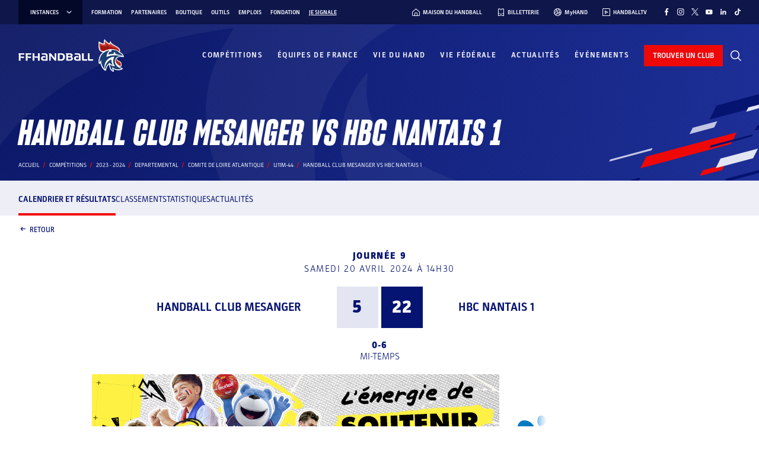

--- FILE ---
content_type: text/javascript; charset=utf-8
request_url: https://www.ffhandball.fr/wp-content/plugins/smartfire-blocks-project-library/build/static/js/4581.b8e17b1b.chunk.js
body_size: 5481
content:
/*! For license information please see 4581.b8e17b1b.chunk.js.LICENSE.txt */
"use strict";(self.webpackChunksmartfire=self.webpackChunksmartfire||[]).push([[4581],{59961:(e,r,t)=>{t.d(r,{r:()=>o});var l,n=t(87363);function a(){return a=Object.assign?Object.assign.bind():function(e){for(var r=1;r<arguments.length;r++){var t=arguments[r];for(var l in t)Object.prototype.hasOwnProperty.call(t,l)&&(e[l]=t[l])}return e},a.apply(this,arguments)}function i(e,r){let{title:t,titleId:i,...o}=e;return n.createElement("svg",a({width:24,height:24,viewBox:"0 0 24 24",fill:"none",xmlns:"http://www.w3.org/2000/svg",ref:r,"aria-labelledby":i},o),t?n.createElement("title",{id:i},t):null,l||(l=n.createElement("path",{fillRule:"evenodd",clipRule:"evenodd",d:"M14.192 24V13.0374H17.8456L18.3757 8.79395H14.1322V6.0832C14.1322 4.84543 14.485 4.02024 16.253 4.02024H18.4933V0.189336C17.3976 0.0647436 16.2954 0.00549844 15.1926 0.0119327C14.4442 -0.0390673 13.6938 0.073822 12.9936 0.342712C12.2933 0.611602 11.6602 1.03004 11.1383 1.56881C10.6164 2.10758 10.2184 2.75371 9.97191 3.46215C9.72545 4.17059 9.63652 4.92427 9.71132 5.67061V8.79395H6V13.0374H9.71333V24H14.192Z",fill:"currentcolor"})))}const o=n.forwardRef(i);t.p},35133:(e,r,t)=>{t.d(r,{r:()=>o});var l,n=t(87363);function a(){return a=Object.assign?Object.assign.bind():function(e){for(var r=1;r<arguments.length;r++){var t=arguments[r];for(var l in t)Object.prototype.hasOwnProperty.call(t,l)&&(e[l]=t[l])}return e},a.apply(this,arguments)}function i(e,r){let{title:t,titleId:i,...o}=e;return n.createElement("svg",a({width:25,height:24,viewBox:"0 0 25 24",fill:"none",xmlns:"http://www.w3.org/2000/svg",ref:r,"aria-labelledby":i},o),t?n.createElement("title",{id:i},t):null,l||(l=n.createElement("path",{fillRule:"evenodd",clipRule:"evenodd",d:"M12 0C8.74179 0 8.33304 0.0139491 7.05288 0.0717757C6.0572 0.0917295 5.07213 0.280516 4.13962 0.630098C3.34242 0.93827 2.6184 1.40965 2.01404 2.01401C1.40968 2.61837 0.9383 3.34239 0.630129 4.13959C0.280584 5.07211 0.0917984 6.05717 0.0718061 7.05285C0.0139796 8.33301 0 8.74179 0 12C0 15.2582 0.0139796 15.667 0.0718061 16.9472C0.0917984 17.9428 0.280584 18.9279 0.630129 19.8604C0.9383 20.6576 1.40968 21.3816 2.01404 21.986C2.6184 22.5904 3.34242 23.0617 4.13962 23.3699C5.07215 23.7194 6.05721 23.9082 7.05288 23.9282C8.33304 23.9861 8.74179 24 12 24C15.2582 24 15.667 23.9861 16.9472 23.9282C17.9428 23.9082 18.9279 23.7194 19.8605 23.3699C20.6576 23.0616 21.3815 22.5902 21.9859 21.9859C22.5902 21.3815 23.0616 20.6576 23.3699 19.8604C23.7198 18.9286 23.9093 17.9443 23.9302 16.9492C23.9881 15.669 24.002 15.2602 24.002 12.002C24.002 8.74377 23.9881 8.33499 23.9302 7.05483C23.9102 6.05916 23.7214 5.07411 23.3719 4.14157C23.0636 3.34443 22.5922 2.62048 21.9879 2.01614C21.3835 1.41179 20.6596 0.940385 19.8624 0.632107C18.9299 0.282561 17.9448 0.0937761 16.9492 0.0737838C15.667 0.0139632 15.2582 0 12 0ZM12 2.16152C15.2044 2.16152 15.5893 2.17349 16.8495 2.23131C17.6101 2.24019 18.3635 2.37982 19.0768 2.64408C19.5943 2.84372 20.0642 3.14947 20.4564 3.54165C20.8486 3.93384 21.1543 4.40379 21.354 4.92124C21.6181 5.63457 21.7577 6.38797 21.7667 7.14857C21.8246 8.41477 21.8365 8.79364 21.8365 11.996C21.8365 15.1984 21.8246 15.5853 21.7667 16.8435C21.7577 17.6041 21.6181 18.3575 21.354 19.0708C21.1542 19.5882 20.8484 20.0581 20.4562 20.4503C20.064 20.8424 19.5942 21.1482 19.0768 21.348C18.3635 21.6121 17.6101 21.7517 16.8495 21.7607C15.5853 21.8185 15.2044 21.8305 12 21.8305C8.79563 21.8305 8.41078 21.8185 7.15256 21.7607C6.39195 21.7517 5.63855 21.6121 4.92523 21.348C4.40777 21.1483 3.93783 20.8426 3.54564 20.4504C3.15345 20.0582 2.84771 19.5882 2.64806 19.0708C2.38384 18.3575 2.24422 17.6041 2.2353 16.8435C2.17747 15.5773 2.1655 15.1984 2.1655 11.996C2.1655 8.79364 2.17747 8.4068 2.2353 7.14857C2.24422 6.38796 2.38384 5.63454 2.64806 4.92124C2.84771 4.40379 3.15345 3.93384 3.54564 3.54165C3.93783 3.14947 4.40777 2.84372 4.92523 2.64408C5.63852 2.37985 6.39195 2.24023 7.15256 2.23131C8.41676 2.17349 8.79762 2.16152 12 2.16152ZM12 5.8365C10.7814 5.8365 9.59013 6.19785 8.57687 6.87489C7.56362 7.55192 6.77385 8.51422 6.3075 9.64009C5.84115 10.766 5.71912 12.0048 5.95686 13.2001C6.19461 14.3953 6.78145 15.4932 7.64315 16.3549C8.50485 17.2166 9.60278 17.8034 10.798 18.0411C11.9932 18.2789 13.2321 18.1568 14.3579 17.6905C15.4838 17.2241 16.4461 16.4344 17.1231 15.4212C17.8002 14.4079 18.1615 13.2166 18.1615 11.998C18.1615 10.3639 17.5124 8.79668 16.3569 7.64117C15.2014 6.48566 13.6342 5.8365 12 5.8365ZM12 16.006C11.2089 16.006 10.4355 15.7714 9.77774 15.3319C9.11994 14.8924 8.60725 14.2676 8.3045 13.5367C8.00175 12.8058 7.92251 12.0016 8.07685 11.2256C8.23119 10.4497 8.61217 9.73696 9.17159 9.17755C9.731 8.61814 10.4437 8.23718 11.2196 8.08284C11.9956 7.9285 12.7999 8.00771 13.5308 8.31046C14.2617 8.61321 14.8864 9.12591 15.3259 9.7837C15.7654 10.4415 16 11.2149 16 12.006C15.9979 13.0655 15.5756 14.0808 14.8256 14.8293C14.0757 15.5777 13.0595 15.998 12 15.998V16.006ZM19.8445 5.60121C19.8445 5.88595 19.76 6.1643 19.6018 6.40106C19.4437 6.63781 19.2188 6.82233 18.9558 6.9313C18.6927 7.04026 18.4032 7.06875 18.1239 7.0132C17.8446 6.95765 17.5882 6.82056 17.3868 6.61921C17.1855 6.41787 17.0483 6.16135 16.9928 5.88208C16.9372 5.6028 16.9657 5.31332 17.0747 5.05025C17.1837 4.78718 17.3682 4.56234 17.605 4.40415C17.8417 4.24595 18.1201 4.16153 18.4048 4.16153C18.7853 4.16152 19.1503 4.31211 19.42 4.58038C19.6898 4.84865 19.8424 5.21276 19.8445 5.59321V5.60121Z",fill:"currentcolor"})))}const o=n.forwardRef(i);t.p},74093:(e,r,t)=>{t.d(r,{r:()=>C});var l,n,a,i=t(87363);function o(){return o=Object.assign?Object.assign.bind():function(e){for(var r=1;r<arguments.length;r++){var t=arguments[r];for(var l in t)Object.prototype.hasOwnProperty.call(t,l)&&(e[l]=t[l])}return e},o.apply(this,arguments)}function s(e,r){let{title:t,titleId:s,...C}=e;return i.createElement("svg",o({width:25,height:24,viewBox:"0 0 25 24",fill:"none",xmlns:"http://www.w3.org/2000/svg",ref:r,"aria-labelledby":s},C),t?i.createElement("title",{id:s},t):null,l||(l=i.createElement("path",{d:"M22.03 22.0065V14.6792C22.03 11.0785 21.2556 8.32685 17.0535 8.32685C16.2647 8.294 15.4818 8.47684 14.7892 8.85571C14.0966 9.23458 13.5203 9.79514 13.1225 10.4771H13.0734V8.65116H9.1012V22.0065H13.2522V15.3789C13.2522 13.6277 13.5766 11.9531 15.7287 11.9531C17.8809 11.9531 17.8789 13.9284 17.8789 15.4792V21.9809H22.03V22.0065Z",fill:"currentcolor"})),n||(n=i.createElement("path",{d:"M2.34786 8.65311H6.49891V22.0084H2.34786V8.65311Z",fill:"currentcolor"})),a||(a=i.createElement("path",{d:"M4.42535 2.00003C3.94699 1.9977 3.47873 2.13756 3.08002 2.40187C2.6813 2.66618 2.37012 3.04301 2.18598 3.48451C2.00184 3.92602 1.95305 4.41228 2.04581 4.88157C2.13856 5.35085 2.36867 5.782 2.70693 6.12025C3.04518 6.4585 3.47632 6.68862 3.9456 6.78137C4.41489 6.87412 4.90116 6.82533 5.34266 6.64119C5.78416 6.45705 6.16099 6.14587 6.4253 5.74716C6.68961 5.34844 6.82948 4.88018 6.82715 4.40182C6.82715 3.76483 6.5741 3.15392 6.12368 2.7035C5.67325 2.25307 5.06235 2.00003 4.42535 2.00003Z",fill:"currentcolor"})))}const C=i.forwardRef(s);t.p},80221:(e,r,t)=>{t.d(r,{r:()=>o});var l,n=t(87363);function a(){return a=Object.assign?Object.assign.bind():function(e){for(var r=1;r<arguments.length;r++){var t=arguments[r];for(var l in t)Object.prototype.hasOwnProperty.call(t,l)&&(e[l]=t[l])}return e},a.apply(this,arguments)}function i(e,r){let{title:t,titleId:i,...o}=e;return n.createElement("svg",a({width:25,height:24,viewBox:"0 0 25 24",fill:"none",xmlns:"http://www.w3.org/2000/svg",ref:r,"aria-labelledby":i},o),t?n.createElement("title",{id:i},t):null,l||(l=n.createElement("path",{d:"M20.2125 5.13244C20.0505 5.0486 19.8928 4.95671 19.74 4.85712C19.2956 4.5645 18.8879 4.2196 18.5257 3.82981C17.8158 3.03446 17.3419 2.05678 17.1573 1.00676C17.09 0.67565 17.0713 0.336501 17.1018 0H12.9823V15.9521C12.9823 16.1575 12.9823 16.3774 12.9823 16.5869C12.9823 16.6136 12.9823 16.6362 12.9823 16.665C12.9835 16.6766 12.9835 16.6883 12.9823 16.6999C12.9396 17.2725 12.7564 17.8257 12.4489 18.3106C12.1414 18.7955 11.7192 19.1971 11.2195 19.4798C10.6991 19.7757 10.1106 19.9308 9.51209 19.9298C8.583 19.9298 7.69196 19.5607 7.035 18.9038C6.37803 18.2468 6.00896 17.3558 6.00896 16.4267C6.00896 15.4976 6.37803 14.6066 7.035 13.9496C7.69196 13.2926 8.583 12.9235 9.51209 12.9235C9.87566 12.9236 10.2369 12.9812 10.5825 13.0941V8.89444C9.53231 8.75887 8.46536 8.84241 7.44903 9.13982C6.4327 9.43722 5.48904 9.94202 4.67757 10.6224C3.96635 11.24 3.36839 11.977 2.91059 12.8003C2.33368 13.8652 2.02149 15.0534 2.00039 16.2644C1.99124 17.1959 2.14133 18.1222 2.44419 19.0032C2.71663 19.7345 3.09382 20.4225 3.56396 21.0455C4.07369 21.6925 4.676 22.2609 5.35148 22.7323C6.60282 23.5544 8.06623 23.9949 9.56345 24C10.6428 23.9988 11.7091 23.7632 12.6885 23.3096C13.6554 22.8536 14.5189 22.2048 15.226 21.403C15.8141 20.7207 16.2817 19.9432 16.6087 19.1038C16.9103 18.2591 17.0781 17.3725 17.106 16.476V8.02739C17.1553 8.05821 17.823 8.4979 17.823 8.4979C18.5932 8.95067 19.4232 9.29302 20.2886 9.51494C21.1175 9.70555 21.9619 9.82108 22.8116 9.86011V5.76526C21.9056 5.77816 21.0112 5.56039 20.2125 5.13244Z",fill:"currentcolor"})))}const o=n.forwardRef(i);t.p},61729:(e,r,t)=>{t.d(r,{r:()=>o});var l,n=t(87363);function a(){return a=Object.assign?Object.assign.bind():function(e){for(var r=1;r<arguments.length;r++){var t=arguments[r];for(var l in t)Object.prototype.hasOwnProperty.call(t,l)&&(e[l]=t[l])}return e},a.apply(this,arguments)}function i(e,r){let{title:t,titleId:i,...o}=e;return n.createElement("svg",a({width:24,height:24,viewBox:"0 0 24 24",fill:"none",xmlns:"http://www.w3.org/2000/svg",ref:r,"aria-labelledby":i},o),t?n.createElement("title",{id:i},t):null,l||(l=n.createElement("path",{d:"M14.2864 10.1637L23.222 0H21.1048L13.3421 8.82332L7.14731 0H0L9.3706 13.3428L0 24H2.1172L10.309 14.6808L16.8527 24H24L14.2864 10.1637ZM11.3852 13.4605L10.4339 12.1307L2.88108 1.56184H6.1335L12.2316 10.0942L13.1783 11.424L21.1036 22.5147H17.8512L11.3852 13.4605Z",fill:"currentcolor"})))}const o=n.forwardRef(i);t.p},71695:(e,r,t)=>{t.d(r,{r:()=>o});var l,n=t(87363);function a(){return a=Object.assign?Object.assign.bind():function(e){for(var r=1;r<arguments.length;r++){var t=arguments[r];for(var l in t)Object.prototype.hasOwnProperty.call(t,l)&&(e[l]=t[l])}return e},a.apply(this,arguments)}function i(e,r){let{title:t,titleId:i,...o}=e;return n.createElement("svg",a({width:25,height:24,viewBox:"0 0 25 24",fill:"none",xmlns:"http://www.w3.org/2000/svg",ref:r,"aria-labelledby":i},o),t?n.createElement("title",{id:i},t):null,l||(l=n.createElement("path",{fillRule:"evenodd",clipRule:"evenodd",d:"M9.52516 15.6357V8.84438L16.0116 12.251L9.52516 15.6357ZM23.7609 7.66751C23.6473 6.8008 23.3192 5.9761 22.8064 5.26813C22.172 4.62159 21.3068 4.25339 20.4009 4.2445C17.0409 4 12.0055 4 12.0055 4H11.9945C11.9945 4 6.95544 4 3.59909 4.2445C2.69327 4.25359 1.82812 4.62176 1.19363 5.26813C0.681304 5.97621 0.353837 6.80093 0.24092 7.66751C0.0911928 8.96631 0.0107677 10.2721 0 11.5795V13.4132C0.0107332 14.7206 0.0911583 16.0265 0.24092 17.3252C0.353837 18.1918 0.681304 19.0166 1.19363 19.7246C1.92265 20.3773 2.8633 20.7441 3.84182 20.7573C5.76182 20.9398 12.0036 21 12.0036 21C12.0036 21 17.0482 21 20.3991 20.7482C21.3048 20.7387 22.1698 20.3707 22.8046 19.7246C23.3174 19.0167 23.6455 18.192 23.7591 17.3252C23.9089 16.0265 23.9893 14.7206 24 13.4132V11.5795C23.9892 10.2721 23.9088 8.96631 23.7591 7.66751H23.7609Z",fill:"currentcolor"})))}const o=n.forwardRef(i);t.p},74581:(e,r,t)=>{t.r(r),t.d(r,{Navigation:()=>y,default:()=>x});var l=t(87363),n=t.n(l),a=t(29954);const i="block_block__WENGN",o="block_container__+vevD",s="block_main__NiHzd",C="block_active__PhYRq",c="block_sub__bgM1r",f="block_socials__u1DRM";var u=t(80184);const d=function(e){let r=arguments.length>1&&void 0!==arguments[1]&&arguments[1];return"/"!==e.charAt(e.length-1)&&(e+="/"),e.startsWith("https")?r?window.location.href===e:window.location.href.startsWith(e):r?window.location.pathname===e:window.location.pathname.startsWith(e)},h=e=>{let{url:r,label:t,parentSlug:n,sameLevelItems:a=[]}=e;const i=(0,l.useMemo)((()=>(d(r)||n===r)&&a.filter((e=>e.url!==r)).every((e=>!d(e.url,!0)))),[r,n,a]);return(0,u.jsx)("li",{children:(0,u.jsx)("a",{href:r,className:i?C:void 0,children:t})})};var p=t(35133),v=t(59961),b=t(80221),w=t(74093),g=t(61729),m=t(71695);const j=n().lazy((()=>t.e(7470).then(t.bind(t,67470)))),y=e=>{let{nav:r=[],subNav:t,parentSlug:l,displaySocialMenu:n=!1,facebookUrl:C,instagramUrl:d,xUrl:y,youtubeUrl:x,linkedinUrl:_,tiktokUrl:k}=e;return(0,a.useInspectorControl)(j,[]),(0,u.jsxs)(a.BlockWrapper.Div,{className:i,children:[(0,u.jsx)("div",{className:s,children:(0,u.jsxs)("nav",{className:o,children:[(0,u.jsx)("ul",{children:r.map((e=>(0,u.jsx)(h,{url:e.url,label:e.label,parentSlug:l,sameLevelItems:r},`${e.url}${e.label}`)))}),n&&(0,u.jsxs)("div",{className:f,children:[C&&(0,u.jsx)("a",{target:"_blank",href:C,rel:"noopener noreferrer",children:(0,u.jsx)(v.r,{})}),d&&(0,u.jsx)("a",{target:"_blank",href:d,rel:"noopener noreferrer",children:(0,u.jsx)(p.r,{})}),y&&(0,u.jsx)("a",{target:"_blank",href:y,rel:"noopener noreferrer",children:(0,u.jsx)(g.r,{})}),x&&(0,u.jsx)("a",{target:"_blank",href:x,rel:"noopener noreferrer",children:(0,u.jsx)(m.r,{})}),_&&(0,u.jsx)("a",{target:"_blank",href:_,rel:"noopener noreferrer",children:(0,u.jsx)(w.r,{})}),k&&(0,u.jsx)("a",{target:"_blank",href:k,rel:"noopener noreferrer",children:(0,u.jsx)(b.r,{})})]})]})}),t&&(0,u.jsx)("div",{className:c,children:(0,u.jsx)("nav",{className:o,children:(0,u.jsx)("ul",{children:t.map((e=>(0,u.jsx)(h,{url:e.url,label:e.label},`${e.url}${e.label}`)))})})})]})},x=(0,a.defineBlock)({Block:y,smartProps:{nav:a.smartProps.array.withDefault([{label:"",url:""}]),displaySocialMenu:a.smartProps.bool.withDefault(!1),facebookUrl:a.smartProps.string.withDefault(""),instagramUrl:a.smartProps.string.withDefault(""),xUrl:a.smartProps.string.withDefault(""),youtubeUrl:a.smartProps.string.withDefault(""),linkedinUrl:a.smartProps.string.withDefault(""),tiktokUrl:a.smartProps.string.withDefault("")},setup:{title:"Navigation"}})},66374:(e,r,t)=>{var l=t(87363),n=Symbol.for("react.element"),a=Symbol.for("react.fragment"),i=Object.prototype.hasOwnProperty,o=l.__SECRET_INTERNALS_DO_NOT_USE_OR_YOU_WILL_BE_FIRED.ReactCurrentOwner,s={key:!0,ref:!0,__self:!0,__source:!0};function C(e,r,t){var l,a={},C=null,c=null;for(l in void 0!==t&&(C=""+t),void 0!==r.key&&(C=""+r.key),void 0!==r.ref&&(c=r.ref),r)i.call(r,l)&&!s.hasOwnProperty(l)&&(a[l]=r[l]);if(e&&e.defaultProps)for(l in r=e.defaultProps)void 0===a[l]&&(a[l]=r[l]);return{$$typeof:n,type:e,key:C,ref:c,props:a,_owner:o.current}}r.Fragment=a,r.jsx=C,r.jsxs=C},80184:(e,r,t)=>{e.exports=t(66374)}}]);
//# sourceMappingURL=4581.b8e17b1b.chunk.js.map

--- FILE ---
content_type: text/javascript; charset=utf-8
request_url: https://www.ffhandball.fr/wp-content/plugins/smartfire-blocks-project-library/build/static/js/8073.56f9347e.chunk.js
body_size: 25193
content:
/*! For license information please see 8073.56f9347e.chunk.js.LICENSE.txt */
"use strict";(self.webpackChunksmartfire=self.webpackChunksmartfire||[]).push([[8073],{66374:(e,t,s)=>{var r=s(87363),i=Symbol.for("react.element"),n=Symbol.for("react.fragment"),a=Object.prototype.hasOwnProperty,o=r.__SECRET_INTERNALS_DO_NOT_USE_OR_YOU_WILL_BE_FIRED.ReactCurrentOwner,l={key:!0,ref:!0,__self:!0,__source:!0};function d(e,t,s){var r,n={},d=null,c=null;for(r in void 0!==s&&(d=""+s),void 0!==t.key&&(d=""+t.key),void 0!==t.ref&&(c=t.ref),t)a.call(t,r)&&!l.hasOwnProperty(r)&&(n[r]=t[r]);if(e&&e.defaultProps)for(r in t=e.defaultProps)void 0===n[r]&&(n[r]=t[r]);return{$$typeof:i,type:e,key:d,ref:c,props:n,_owner:o.current}}t.Fragment=n,t.jsx=d,t.jsxs=d},80184:(e,t,s)=>{e.exports=s(66374)},36497:()=>{},63733:(e,t,s)=>{function r(e){var t,s,i="";if("string"==typeof e||"number"==typeof e)i+=e;else if("object"==typeof e)if(Array.isArray(e)){var n=e.length;for(t=0;t<n;t++)e[t]&&(s=r(e[t]))&&(i&&(i+=" "),i+=s)}else for(s in e)e[s]&&(i&&(i+=" "),i+=s);return i}function i(){for(var e,t,s=0,i="",n=arguments.length;s<n;s++)(e=arguments[s])&&(t=r(e))&&(i&&(i+=" "),i+=t);return i}s.d(t,{W:()=>i,Z:()=>n});const n=i},17485:(e,t,s)=>{function r(e){return null!==e&&"object"===typeof e&&"constructor"in e&&e.constructor===Object}function i(e,t){void 0===e&&(e={}),void 0===t&&(t={});const s=["__proto__","constructor","prototype"];Object.keys(t).filter((e=>s.indexOf(e)<0)).forEach((s=>{"undefined"===typeof e[s]?e[s]=t[s]:r(t[s])&&r(e[s])&&Object.keys(t[s]).length>0&&i(e[s],t[s])}))}s.d(t,{a:()=>l,g:()=>a});const n={body:{},addEventListener(){},removeEventListener(){},activeElement:{blur(){},nodeName:""},querySelector:()=>null,querySelectorAll:()=>[],getElementById:()=>null,createEvent:()=>({initEvent(){}}),createElement:()=>({children:[],childNodes:[],style:{},setAttribute(){},getElementsByTagName:()=>[]}),createElementNS:()=>({}),importNode:()=>null,location:{hash:"",host:"",hostname:"",href:"",origin:"",pathname:"",protocol:"",search:""}};function a(){const e="undefined"!==typeof document?document:{};return i(e,n),e}const o={document:n,navigator:{userAgent:""},location:{hash:"",host:"",hostname:"",href:"",origin:"",pathname:"",protocol:"",search:""},history:{replaceState(){},pushState(){},go(){},back(){}},CustomEvent:function(){return this},addEventListener(){},removeEventListener(){},getComputedStyle:()=>({getPropertyValue:()=>""}),Image(){},Date(){},screen:{},setTimeout(){},clearTimeout(){},matchMedia:()=>({}),requestAnimationFrame:e=>"undefined"===typeof setTimeout?(e(),null):setTimeout(e,0),cancelAnimationFrame(e){"undefined"!==typeof setTimeout&&clearTimeout(e)}};function l(){const e="undefined"!==typeof window?window:{};return i(e,o),e}},57609:(e,t,s)=>{s.d(t,{a:()=>c,b:()=>y,c:()=>v,e:()=>f,f:()=>a,g:()=>u,h:()=>E,i:()=>b,k:()=>o,l:()=>T,m:()=>x,n:()=>n,q:()=>S,r:()=>w,s:()=>M,t:()=>g,u:()=>p,v:()=>m,w:()=>h,x:()=>d,y:()=>i});var r=s(17485);function i(e){const t=e;Object.keys(t).forEach((e=>{try{t[e]=null}catch(s){}try{delete t[e]}catch(s){}}))}function n(e,t){return void 0===t&&(t=0),setTimeout(e,t)}function a(){return Date.now()}function o(e,t){void 0===t&&(t="x");const s=(0,r.a)();let i,n,a;const o=function(e){const t=(0,r.a)();let s;return t.getComputedStyle&&(s=t.getComputedStyle(e,null)),!s&&e.currentStyle&&(s=e.currentStyle),s||(s=e.style),s}(e);return s.WebKitCSSMatrix?(n=o.transform||o.webkitTransform,n.split(",").length>6&&(n=n.split(", ").map((e=>e.replace(",","."))).join(", ")),a=new s.WebKitCSSMatrix("none"===n?"":n)):(a=o.MozTransform||o.OTransform||o.MsTransform||o.msTransform||o.transform||o.getPropertyValue("transform").replace("translate(","matrix(1, 0, 0, 1,"),i=a.toString().split(",")),"x"===t&&(n=s.WebKitCSSMatrix?a.m41:16===i.length?parseFloat(i[12]):parseFloat(i[4])),"y"===t&&(n=s.WebKitCSSMatrix?a.m42:16===i.length?parseFloat(i[13]):parseFloat(i[5])),n||0}function l(e){return"object"===typeof e&&null!==e&&e.constructor&&"Object"===Object.prototype.toString.call(e).slice(8,-1)}function d(){const e=Object(arguments.length<=0?void 0:arguments[0]),t=["__proto__","constructor","prototype"];for(let r=1;r<arguments.length;r+=1){const i=r<0||arguments.length<=r?void 0:arguments[r];if(void 0!==i&&null!==i&&(s=i,!("undefined"!==typeof window&&"undefined"!==typeof window.HTMLElement?s instanceof HTMLElement:s&&(1===s.nodeType||11===s.nodeType)))){const s=Object.keys(Object(i)).filter((e=>t.indexOf(e)<0));for(let t=0,r=s.length;t<r;t+=1){const r=s[t],n=Object.getOwnPropertyDescriptor(i,r);void 0!==n&&n.enumerable&&(l(e[r])&&l(i[r])?i[r].__swiper__?e[r]=i[r]:d(e[r],i[r]):!l(e[r])&&l(i[r])?(e[r]={},i[r].__swiper__?e[r]=i[r]:d(e[r],i[r])):e[r]=i[r])}}}var s;return e}function c(e,t,s){e.style.setProperty(t,s)}function p(e){let{swiper:t,targetPosition:s,side:i}=e;const n=(0,r.a)(),a=-t.translate;let o,l=null;const d=t.params.speed;t.wrapperEl.style.scrollSnapType="none",n.cancelAnimationFrame(t.cssModeFrameID);const c=s>a?"next":"prev",p=(e,t)=>"next"===c&&e>=t||"prev"===c&&e<=t,u=()=>{o=(new Date).getTime(),null===l&&(l=o);const e=Math.max(Math.min((o-l)/d,1),0),r=.5-Math.cos(e*Math.PI)/2;let c=a+r*(s-a);if(p(c,s)&&(c=s),t.wrapperEl.scrollTo({[i]:c}),p(c,s))return t.wrapperEl.style.overflow="hidden",t.wrapperEl.style.scrollSnapType="",setTimeout((()=>{t.wrapperEl.style.overflow="",t.wrapperEl.scrollTo({[i]:c})})),void n.cancelAnimationFrame(t.cssModeFrameID);t.cssModeFrameID=n.requestAnimationFrame(u)};u()}function u(e){return e.querySelector(".swiper-slide-transform")||e.shadowRoot&&e.shadowRoot.querySelector(".swiper-slide-transform")||e}function f(e,t){void 0===t&&(t="");const s=(0,r.a)(),i=[...e.children];return s.HTMLSlotElement&&e instanceof HTMLSlotElement&&i.push(...e.assignedElements()),t?i.filter((e=>e.matches(t))):i}function h(e,t){const s=(0,r.a)();let i=t.contains(e);if(!i&&s.HTMLSlotElement&&t instanceof HTMLSlotElement){i=[...t.assignedElements()].includes(e),i||(i=function(e,t){const s=[t];for(;s.length>0;){const t=s.shift();if(e===t)return!0;s.push(...t.children,...t.shadowRoot?t.shadowRoot.children:[],...t.assignedElements?t.assignedElements():[])}}(e,t))}return i}function m(e){try{return void console.warn(e)}catch(t){}}function v(e,t){void 0===t&&(t=[]);const s=document.createElement(e);return s.classList.add(...Array.isArray(t)?t:function(e){return void 0===e&&(e=""),e.trim().split(" ").filter((e=>!!e.trim()))}(t)),s}function g(e,t){const s=[];for(;e.previousElementSibling;){const r=e.previousElementSibling;t?r.matches(t)&&s.push(r):s.push(r),e=r}return s}function w(e,t){const s=[];for(;e.nextElementSibling;){const r=e.nextElementSibling;t?r.matches(t)&&s.push(r):s.push(r),e=r}return s}function S(e,t){return(0,r.a)().getComputedStyle(e,null).getPropertyValue(t)}function b(e){let t,s=e;if(s){for(t=0;null!==(s=s.previousSibling);)1===s.nodeType&&(t+=1);return t}}function y(e,t){const s=[];let r=e.parentElement;for(;r;)t?r.matches(t)&&s.push(r):s.push(r),r=r.parentElement;return s}function T(e,t){t&&e.addEventListener("transitionend",(function s(r){r.target===e&&(t.call(e,r),e.removeEventListener("transitionend",s))}))}function E(e,t,s){const i=(0,r.a)();return s?e["width"===t?"offsetWidth":"offsetHeight"]+parseFloat(i.getComputedStyle(e,null).getPropertyValue("width"===t?"margin-right":"margin-top"))+parseFloat(i.getComputedStyle(e,null).getPropertyValue("width"===t?"margin-left":"margin-bottom")):e.offsetWidth}function x(e){return(Array.isArray(e)?e:[e]).filter((e=>!!e))}function M(e,t){void 0===t&&(t=""),"undefined"!==typeof trustedTypes?e.innerHTML=trustedTypes.createPolicy("html",{createHTML:e=>e}).createHTML(t):e.innerHTML=t}},49705:(e,t,s)=>{s.d(t,{tq:()=>ee,o5:()=>te});var r=s(87363),i=s(17485),n=s(57609);let a,o,l;function d(){return a||(a=function(){const e=(0,i.a)(),t=(0,i.g)();return{smoothScroll:t.documentElement&&t.documentElement.style&&"scrollBehavior"in t.documentElement.style,touch:!!("ontouchstart"in e||e.DocumentTouch&&t instanceof e.DocumentTouch)}}()),a}function c(e){return void 0===e&&(e={}),o||(o=function(e){let{userAgent:t}=void 0===e?{}:e;const s=d(),r=(0,i.a)(),n=r.navigator.platform,a=t||r.navigator.userAgent,o={ios:!1,android:!1},l=r.screen.width,c=r.screen.height,p=a.match(/(Android);?[\s\/]+([\d.]+)?/);let u=a.match(/(iPad).*OS\s([\d_]+)/);const f=a.match(/(iPod)(.*OS\s([\d_]+))?/),h=!u&&a.match(/(iPhone\sOS|iOS)\s([\d_]+)/),m="Win32"===n;let v="MacIntel"===n;return!u&&v&&s.touch&&["1024x1366","1366x1024","834x1194","1194x834","834x1112","1112x834","768x1024","1024x768","820x1180","1180x820","810x1080","1080x810"].indexOf(`${l}x${c}`)>=0&&(u=a.match(/(Version)\/([\d.]+)/),u||(u=[0,1,"13_0_0"]),v=!1),p&&!m&&(o.os="android",o.android=!0),(u||h||f)&&(o.os="ios",o.ios=!0),o}(e)),o}function p(){return l||(l=function(){const e=(0,i.a)(),t=c();let s=!1;function r(){const t=e.navigator.userAgent.toLowerCase();return t.indexOf("safari")>=0&&t.indexOf("chrome")<0&&t.indexOf("android")<0}if(r()){const t=String(e.navigator.userAgent);if(t.includes("Version/")){const[e,r]=t.split("Version/")[1].split(" ")[0].split(".").map((e=>Number(e)));s=e<16||16===e&&r<2}}const n=/(iPhone|iPod|iPad).*AppleWebKit(?!.*Safari)/i.test(e.navigator.userAgent),a=r();return{isSafari:s||a,needPerspectiveFix:s,need3dFix:a||n&&t.ios,isWebView:n}}()),l}var u={on(e,t,s){const r=this;if(!r.eventsListeners||r.destroyed)return r;if("function"!==typeof t)return r;const i=s?"unshift":"push";return e.split(" ").forEach((e=>{r.eventsListeners[e]||(r.eventsListeners[e]=[]),r.eventsListeners[e][i](t)})),r},once(e,t,s){const r=this;if(!r.eventsListeners||r.destroyed)return r;if("function"!==typeof t)return r;function i(){r.off(e,i),i.__emitterProxy&&delete i.__emitterProxy;for(var s=arguments.length,n=new Array(s),a=0;a<s;a++)n[a]=arguments[a];t.apply(r,n)}return i.__emitterProxy=t,r.on(e,i,s)},onAny(e,t){const s=this;if(!s.eventsListeners||s.destroyed)return s;if("function"!==typeof e)return s;const r=t?"unshift":"push";return s.eventsAnyListeners.indexOf(e)<0&&s.eventsAnyListeners[r](e),s},offAny(e){const t=this;if(!t.eventsListeners||t.destroyed)return t;if(!t.eventsAnyListeners)return t;const s=t.eventsAnyListeners.indexOf(e);return s>=0&&t.eventsAnyListeners.splice(s,1),t},off(e,t){const s=this;return!s.eventsListeners||s.destroyed?s:s.eventsListeners?(e.split(" ").forEach((e=>{"undefined"===typeof t?s.eventsListeners[e]=[]:s.eventsListeners[e]&&s.eventsListeners[e].forEach(((r,i)=>{(r===t||r.__emitterProxy&&r.__emitterProxy===t)&&s.eventsListeners[e].splice(i,1)}))})),s):s},emit(){const e=this;if(!e.eventsListeners||e.destroyed)return e;if(!e.eventsListeners)return e;let t,s,r;for(var i=arguments.length,n=new Array(i),a=0;a<i;a++)n[a]=arguments[a];"string"===typeof n[0]||Array.isArray(n[0])?(t=n[0],s=n.slice(1,n.length),r=e):(t=n[0].events,s=n[0].data,r=n[0].context||e),s.unshift(r);return(Array.isArray(t)?t:t.split(" ")).forEach((t=>{e.eventsAnyListeners&&e.eventsAnyListeners.length&&e.eventsAnyListeners.forEach((e=>{e.apply(r,[t,...s])})),e.eventsListeners&&e.eventsListeners[t]&&e.eventsListeners[t].forEach((e=>{e.apply(r,s)}))})),e}};const f=(e,t,s)=>{t&&!e.classList.contains(s)?e.classList.add(s):!t&&e.classList.contains(s)&&e.classList.remove(s)};const h=(e,t,s)=>{t&&!e.classList.contains(s)?e.classList.add(s):!t&&e.classList.contains(s)&&e.classList.remove(s)};const m=(e,t)=>{if(!e||e.destroyed||!e.params)return;const s=t.closest(e.isElement?"swiper-slide":`.${e.params.slideClass}`);if(s){let t=s.querySelector(`.${e.params.lazyPreloaderClass}`);!t&&e.isElement&&(s.shadowRoot?t=s.shadowRoot.querySelector(`.${e.params.lazyPreloaderClass}`):requestAnimationFrame((()=>{s.shadowRoot&&(t=s.shadowRoot.querySelector(`.${e.params.lazyPreloaderClass}`),t&&t.remove())}))),t&&t.remove()}},v=(e,t)=>{if(!e.slides[t])return;const s=e.slides[t].querySelector('[loading="lazy"]');s&&s.removeAttribute("loading")},g=e=>{if(!e||e.destroyed||!e.params)return;let t=e.params.lazyPreloadPrevNext;const s=e.slides.length;if(!s||!t||t<0)return;t=Math.min(t,s);const r="auto"===e.params.slidesPerView?e.slidesPerViewDynamic():Math.ceil(e.params.slidesPerView),i=e.activeIndex;if(e.params.grid&&e.params.grid.rows>1){const s=i,n=[s-t];return n.push(...Array.from({length:t}).map(((e,t)=>s+r+t))),void e.slides.forEach(((t,s)=>{n.includes(t.column)&&v(e,s)}))}const n=i+r-1;if(e.params.rewind||e.params.loop)for(let a=i-t;a<=n+t;a+=1){const t=(a%s+s)%s;(t<i||t>n)&&v(e,t)}else for(let a=Math.max(i-t,0);a<=Math.min(n+t,s-1);a+=1)a!==i&&(a>n||a<i)&&v(e,a)};var w={updateSize:function(){const e=this;let t,s;const r=e.el;t="undefined"!==typeof e.params.width&&null!==e.params.width?e.params.width:r.clientWidth,s="undefined"!==typeof e.params.height&&null!==e.params.height?e.params.height:r.clientHeight,0===t&&e.isHorizontal()||0===s&&e.isVertical()||(t=t-parseInt((0,n.q)(r,"padding-left")||0,10)-parseInt((0,n.q)(r,"padding-right")||0,10),s=s-parseInt((0,n.q)(r,"padding-top")||0,10)-parseInt((0,n.q)(r,"padding-bottom")||0,10),Number.isNaN(t)&&(t=0),Number.isNaN(s)&&(s=0),Object.assign(e,{width:t,height:s,size:e.isHorizontal()?t:s}))},updateSlides:function(){const e=this;function t(t,s){return parseFloat(t.getPropertyValue(e.getDirectionLabel(s))||0)}const s=e.params,{wrapperEl:r,slidesEl:i,size:a,rtlTranslate:o,wrongRTL:l}=e,d=e.virtual&&s.virtual.enabled,c=d?e.virtual.slides.length:e.slides.length,p=(0,n.e)(i,`.${e.params.slideClass}, swiper-slide`),u=d?e.virtual.slides.length:p.length;let f=[];const h=[],m=[];let v=s.slidesOffsetBefore;"function"===typeof v&&(v=s.slidesOffsetBefore.call(e));let g=s.slidesOffsetAfter;"function"===typeof g&&(g=s.slidesOffsetAfter.call(e));const w=e.snapGrid.length,S=e.slidesGrid.length;let b=s.spaceBetween,y=-v,T=0,E=0;if("undefined"===typeof a)return;"string"===typeof b&&b.indexOf("%")>=0?b=parseFloat(b.replace("%",""))/100*a:"string"===typeof b&&(b=parseFloat(b)),e.virtualSize=-b,p.forEach((e=>{o?e.style.marginLeft="":e.style.marginRight="",e.style.marginBottom="",e.style.marginTop=""})),s.centeredSlides&&s.cssMode&&((0,n.a)(r,"--swiper-centered-offset-before",""),(0,n.a)(r,"--swiper-centered-offset-after",""));const x=s.grid&&s.grid.rows>1&&e.grid;let M;x?e.grid.initSlides(p):e.grid&&e.grid.unsetSlides();const P="auto"===s.slidesPerView&&s.breakpoints&&Object.keys(s.breakpoints).filter((e=>"undefined"!==typeof s.breakpoints[e].slidesPerView)).length>0;for(let C=0;C<u;C+=1){let r;if(M=0,p[C]&&(r=p[C]),x&&e.grid.updateSlide(C,r,p),!p[C]||"none"!==(0,n.q)(r,"display")){if("auto"===s.slidesPerView){P&&(p[C].style[e.getDirectionLabel("width")]="");const i=getComputedStyle(r),a=r.style.transform,o=r.style.webkitTransform;if(a&&(r.style.transform="none"),o&&(r.style.webkitTransform="none"),s.roundLengths)M=e.isHorizontal()?(0,n.h)(r,"width",!0):(0,n.h)(r,"height",!0);else{const e=t(i,"width"),s=t(i,"padding-left"),n=t(i,"padding-right"),a=t(i,"margin-left"),o=t(i,"margin-right"),l=i.getPropertyValue("box-sizing");if(l&&"border-box"===l)M=e+a+o;else{const{clientWidth:t,offsetWidth:i}=r;M=e+s+n+a+o+(i-t)}}a&&(r.style.transform=a),o&&(r.style.webkitTransform=o),s.roundLengths&&(M=Math.floor(M))}else M=(a-(s.slidesPerView-1)*b)/s.slidesPerView,s.roundLengths&&(M=Math.floor(M)),p[C]&&(p[C].style[e.getDirectionLabel("width")]=`${M}px`);p[C]&&(p[C].swiperSlideSize=M),m.push(M),s.centeredSlides?(y=y+M/2+T/2+b,0===T&&0!==C&&(y=y-a/2-b),0===C&&(y=y-a/2-b),Math.abs(y)<.001&&(y=0),s.roundLengths&&(y=Math.floor(y)),E%s.slidesPerGroup===0&&f.push(y),h.push(y)):(s.roundLengths&&(y=Math.floor(y)),(E-Math.min(e.params.slidesPerGroupSkip,E))%e.params.slidesPerGroup===0&&f.push(y),h.push(y),y=y+M+b),e.virtualSize+=M+b,T=M,E+=1}}if(e.virtualSize=Math.max(e.virtualSize,a)+g,o&&l&&("slide"===s.effect||"coverflow"===s.effect)&&(r.style.width=`${e.virtualSize+b}px`),s.setWrapperSize&&(r.style[e.getDirectionLabel("width")]=`${e.virtualSize+b}px`),x&&e.grid.updateWrapperSize(M,f),!s.centeredSlides){const t=[];for(let r=0;r<f.length;r+=1){let i=f[r];s.roundLengths&&(i=Math.floor(i)),f[r]<=e.virtualSize-a&&t.push(i)}f=t,Math.floor(e.virtualSize-a)-Math.floor(f[f.length-1])>1&&f.push(e.virtualSize-a)}if(d&&s.loop){const t=m[0]+b;if(s.slidesPerGroup>1){const r=Math.ceil((e.virtual.slidesBefore+e.virtual.slidesAfter)/s.slidesPerGroup),i=t*s.slidesPerGroup;for(let e=0;e<r;e+=1)f.push(f[f.length-1]+i)}for(let r=0;r<e.virtual.slidesBefore+e.virtual.slidesAfter;r+=1)1===s.slidesPerGroup&&f.push(f[f.length-1]+t),h.push(h[h.length-1]+t),e.virtualSize+=t}if(0===f.length&&(f=[0]),0!==b){const t=e.isHorizontal()&&o?"marginLeft":e.getDirectionLabel("marginRight");p.filter(((e,t)=>!(s.cssMode&&!s.loop)||t!==p.length-1)).forEach((e=>{e.style[t]=`${b}px`}))}if(s.centeredSlides&&s.centeredSlidesBounds){let e=0;m.forEach((t=>{e+=t+(b||0)})),e-=b;const t=e>a?e-a:0;f=f.map((e=>e<=0?-v:e>t?t+g:e))}if(s.centerInsufficientSlides){let e=0;m.forEach((t=>{e+=t+(b||0)})),e-=b;const t=(s.slidesOffsetBefore||0)+(s.slidesOffsetAfter||0);if(e+t<a){const s=(a-e-t)/2;f.forEach(((e,t)=>{f[t]=e-s})),h.forEach(((e,t)=>{h[t]=e+s}))}}if(Object.assign(e,{slides:p,snapGrid:f,slidesGrid:h,slidesSizesGrid:m}),s.centeredSlides&&s.cssMode&&!s.centeredSlidesBounds){(0,n.a)(r,"--swiper-centered-offset-before",-f[0]+"px"),(0,n.a)(r,"--swiper-centered-offset-after",e.size/2-m[m.length-1]/2+"px");const t=-e.snapGrid[0],s=-e.slidesGrid[0];e.snapGrid=e.snapGrid.map((e=>e+t)),e.slidesGrid=e.slidesGrid.map((e=>e+s))}if(u!==c&&e.emit("slidesLengthChange"),f.length!==w&&(e.params.watchOverflow&&e.checkOverflow(),e.emit("snapGridLengthChange")),h.length!==S&&e.emit("slidesGridLengthChange"),s.watchSlidesProgress&&e.updateSlidesOffset(),e.emit("slidesUpdated"),!d&&!s.cssMode&&("slide"===s.effect||"fade"===s.effect)){const t=`${s.containerModifierClass}backface-hidden`,r=e.el.classList.contains(t);u<=s.maxBackfaceHiddenSlides?r||e.el.classList.add(t):r&&e.el.classList.remove(t)}},updateAutoHeight:function(e){const t=this,s=[],r=t.virtual&&t.params.virtual.enabled;let i,n=0;"number"===typeof e?t.setTransition(e):!0===e&&t.setTransition(t.params.speed);const a=e=>r?t.slides[t.getSlideIndexByData(e)]:t.slides[e];if("auto"!==t.params.slidesPerView&&t.params.slidesPerView>1)if(t.params.centeredSlides)(t.visibleSlides||[]).forEach((e=>{s.push(e)}));else for(i=0;i<Math.ceil(t.params.slidesPerView);i+=1){const e=t.activeIndex+i;if(e>t.slides.length&&!r)break;s.push(a(e))}else s.push(a(t.activeIndex));for(i=0;i<s.length;i+=1)if("undefined"!==typeof s[i]){const e=s[i].offsetHeight;n=e>n?e:n}(n||0===n)&&(t.wrapperEl.style.height=`${n}px`)},updateSlidesOffset:function(){const e=this,t=e.slides,s=e.isElement?e.isHorizontal()?e.wrapperEl.offsetLeft:e.wrapperEl.offsetTop:0;for(let r=0;r<t.length;r+=1)t[r].swiperSlideOffset=(e.isHorizontal()?t[r].offsetLeft:t[r].offsetTop)-s-e.cssOverflowAdjustment()},updateSlidesProgress:function(e){void 0===e&&(e=this&&this.translate||0);const t=this,s=t.params,{slides:r,rtlTranslate:i,snapGrid:n}=t;if(0===r.length)return;"undefined"===typeof r[0].swiperSlideOffset&&t.updateSlidesOffset();let a=-e;i&&(a=e),t.visibleSlidesIndexes=[],t.visibleSlides=[];let o=s.spaceBetween;"string"===typeof o&&o.indexOf("%")>=0?o=parseFloat(o.replace("%",""))/100*t.size:"string"===typeof o&&(o=parseFloat(o));for(let l=0;l<r.length;l+=1){const e=r[l];let d=e.swiperSlideOffset;s.cssMode&&s.centeredSlides&&(d-=r[0].swiperSlideOffset);const c=(a+(s.centeredSlides?t.minTranslate():0)-d)/(e.swiperSlideSize+o),p=(a-n[0]+(s.centeredSlides?t.minTranslate():0)-d)/(e.swiperSlideSize+o),u=-(a-d),h=u+t.slidesSizesGrid[l],m=u>=0&&u<=t.size-t.slidesSizesGrid[l],v=u>=0&&u<t.size-1||h>1&&h<=t.size||u<=0&&h>=t.size;v&&(t.visibleSlides.push(e),t.visibleSlidesIndexes.push(l)),f(e,v,s.slideVisibleClass),f(e,m,s.slideFullyVisibleClass),e.progress=i?-c:c,e.originalProgress=i?-p:p}},updateProgress:function(e){const t=this;if("undefined"===typeof e){const s=t.rtlTranslate?-1:1;e=t&&t.translate&&t.translate*s||0}const s=t.params,r=t.maxTranslate()-t.minTranslate();let{progress:i,isBeginning:n,isEnd:a,progressLoop:o}=t;const l=n,d=a;if(0===r)i=0,n=!0,a=!0;else{i=(e-t.minTranslate())/r;const s=Math.abs(e-t.minTranslate())<1,o=Math.abs(e-t.maxTranslate())<1;n=s||i<=0,a=o||i>=1,s&&(i=0),o&&(i=1)}if(s.loop){const s=t.getSlideIndexByData(0),r=t.getSlideIndexByData(t.slides.length-1),i=t.slidesGrid[s],n=t.slidesGrid[r],a=t.slidesGrid[t.slidesGrid.length-1],l=Math.abs(e);o=l>=i?(l-i)/a:(l+a-n)/a,o>1&&(o-=1)}Object.assign(t,{progress:i,progressLoop:o,isBeginning:n,isEnd:a}),(s.watchSlidesProgress||s.centeredSlides&&s.autoHeight)&&t.updateSlidesProgress(e),n&&!l&&t.emit("reachBeginning toEdge"),a&&!d&&t.emit("reachEnd toEdge"),(l&&!n||d&&!a)&&t.emit("fromEdge"),t.emit("progress",i)},updateSlidesClasses:function(){const e=this,{slides:t,params:s,slidesEl:r,activeIndex:i}=e,a=e.virtual&&s.virtual.enabled,o=e.grid&&s.grid&&s.grid.rows>1,l=e=>(0,n.e)(r,`.${s.slideClass}${e}, swiper-slide${e}`)[0];let d,c,p;if(a)if(s.loop){let t=i-e.virtual.slidesBefore;t<0&&(t=e.virtual.slides.length+t),t>=e.virtual.slides.length&&(t-=e.virtual.slides.length),d=l(`[data-swiper-slide-index="${t}"]`)}else d=l(`[data-swiper-slide-index="${i}"]`);else o?(d=t.find((e=>e.column===i)),p=t.find((e=>e.column===i+1)),c=t.find((e=>e.column===i-1))):d=t[i];d&&(o||(p=(0,n.r)(d,`.${s.slideClass}, swiper-slide`)[0],s.loop&&!p&&(p=t[0]),c=(0,n.t)(d,`.${s.slideClass}, swiper-slide`)[0],s.loop&&0===!c&&(c=t[t.length-1]))),t.forEach((e=>{h(e,e===d,s.slideActiveClass),h(e,e===p,s.slideNextClass),h(e,e===c,s.slidePrevClass)})),e.emitSlidesClasses()},updateActiveIndex:function(e){const t=this,s=t.rtlTranslate?t.translate:-t.translate,{snapGrid:r,params:i,activeIndex:n,realIndex:a,snapIndex:o}=t;let l,d=e;const c=e=>{let s=e-t.virtual.slidesBefore;return s<0&&(s=t.virtual.slides.length+s),s>=t.virtual.slides.length&&(s-=t.virtual.slides.length),s};if("undefined"===typeof d&&(d=function(e){const{slidesGrid:t,params:s}=e,r=e.rtlTranslate?e.translate:-e.translate;let i;for(let n=0;n<t.length;n+=1)"undefined"!==typeof t[n+1]?r>=t[n]&&r<t[n+1]-(t[n+1]-t[n])/2?i=n:r>=t[n]&&r<t[n+1]&&(i=n+1):r>=t[n]&&(i=n);return s.normalizeSlideIndex&&(i<0||"undefined"===typeof i)&&(i=0),i}(t)),r.indexOf(s)>=0)l=r.indexOf(s);else{const e=Math.min(i.slidesPerGroupSkip,d);l=e+Math.floor((d-e)/i.slidesPerGroup)}if(l>=r.length&&(l=r.length-1),d===n&&!t.params.loop)return void(l!==o&&(t.snapIndex=l,t.emit("snapIndexChange")));if(d===n&&t.params.loop&&t.virtual&&t.params.virtual.enabled)return void(t.realIndex=c(d));const p=t.grid&&i.grid&&i.grid.rows>1;let u;if(t.virtual&&i.virtual.enabled&&i.loop)u=c(d);else if(p){const e=t.slides.find((e=>e.column===d));let s=parseInt(e.getAttribute("data-swiper-slide-index"),10);Number.isNaN(s)&&(s=Math.max(t.slides.indexOf(e),0)),u=Math.floor(s/i.grid.rows)}else if(t.slides[d]){const e=t.slides[d].getAttribute("data-swiper-slide-index");u=e?parseInt(e,10):d}else u=d;Object.assign(t,{previousSnapIndex:o,snapIndex:l,previousRealIndex:a,realIndex:u,previousIndex:n,activeIndex:d}),t.initialized&&g(t),t.emit("activeIndexChange"),t.emit("snapIndexChange"),(t.initialized||t.params.runCallbacksOnInit)&&(a!==u&&t.emit("realIndexChange"),t.emit("slideChange"))},updateClickedSlide:function(e,t){const s=this,r=s.params;let i=e.closest(`.${r.slideClass}, swiper-slide`);!i&&s.isElement&&t&&t.length>1&&t.includes(e)&&[...t.slice(t.indexOf(e)+1,t.length)].forEach((e=>{!i&&e.matches&&e.matches(`.${r.slideClass}, swiper-slide`)&&(i=e)}));let n,a=!1;if(i)for(let o=0;o<s.slides.length;o+=1)if(s.slides[o]===i){a=!0,n=o;break}if(!i||!a)return s.clickedSlide=void 0,void(s.clickedIndex=void 0);s.clickedSlide=i,s.virtual&&s.params.virtual.enabled?s.clickedIndex=parseInt(i.getAttribute("data-swiper-slide-index"),10):s.clickedIndex=n,r.slideToClickedSlide&&void 0!==s.clickedIndex&&s.clickedIndex!==s.activeIndex&&s.slideToClickedSlide()}};var S={getTranslate:function(e){void 0===e&&(e=this.isHorizontal()?"x":"y");const{params:t,rtlTranslate:s,translate:r,wrapperEl:i}=this;if(t.virtualTranslate)return s?-r:r;if(t.cssMode)return r;let a=(0,n.k)(i,e);return a+=this.cssOverflowAdjustment(),s&&(a=-a),a||0},setTranslate:function(e,t){const s=this,{rtlTranslate:r,params:i,wrapperEl:n,progress:a}=s;let o,l=0,d=0;s.isHorizontal()?l=r?-e:e:d=e,i.roundLengths&&(l=Math.floor(l),d=Math.floor(d)),s.previousTranslate=s.translate,s.translate=s.isHorizontal()?l:d,i.cssMode?n[s.isHorizontal()?"scrollLeft":"scrollTop"]=s.isHorizontal()?-l:-d:i.virtualTranslate||(s.isHorizontal()?l-=s.cssOverflowAdjustment():d-=s.cssOverflowAdjustment(),n.style.transform=`translate3d(${l}px, ${d}px, 0px)`);const c=s.maxTranslate()-s.minTranslate();o=0===c?0:(e-s.minTranslate())/c,o!==a&&s.updateProgress(e),s.emit("setTranslate",s.translate,t)},minTranslate:function(){return-this.snapGrid[0]},maxTranslate:function(){return-this.snapGrid[this.snapGrid.length-1]},translateTo:function(e,t,s,r,i){void 0===e&&(e=0),void 0===t&&(t=this.params.speed),void 0===s&&(s=!0),void 0===r&&(r=!0);const a=this,{params:o,wrapperEl:l}=a;if(a.animating&&o.preventInteractionOnTransition)return!1;const d=a.minTranslate(),c=a.maxTranslate();let p;if(p=r&&e>d?d:r&&e<c?c:e,a.updateProgress(p),o.cssMode){const e=a.isHorizontal();if(0===t)l[e?"scrollLeft":"scrollTop"]=-p;else{if(!a.support.smoothScroll)return(0,n.u)({swiper:a,targetPosition:-p,side:e?"left":"top"}),!0;l.scrollTo({[e?"left":"top"]:-p,behavior:"smooth"})}return!0}return 0===t?(a.setTransition(0),a.setTranslate(p),s&&(a.emit("beforeTransitionStart",t,i),a.emit("transitionEnd"))):(a.setTransition(t),a.setTranslate(p),s&&(a.emit("beforeTransitionStart",t,i),a.emit("transitionStart")),a.animating||(a.animating=!0,a.onTranslateToWrapperTransitionEnd||(a.onTranslateToWrapperTransitionEnd=function(e){a&&!a.destroyed&&e.target===this&&(a.wrapperEl.removeEventListener("transitionend",a.onTranslateToWrapperTransitionEnd),a.onTranslateToWrapperTransitionEnd=null,delete a.onTranslateToWrapperTransitionEnd,a.animating=!1,s&&a.emit("transitionEnd"))}),a.wrapperEl.addEventListener("transitionend",a.onTranslateToWrapperTransitionEnd))),!0}};function b(e){let{swiper:t,runCallbacks:s,direction:r,step:i}=e;const{activeIndex:n,previousIndex:a}=t;let o=r;o||(o=n>a?"next":n<a?"prev":"reset"),t.emit(`transition${i}`),s&&"reset"===o?t.emit(`slideResetTransition${i}`):s&&n!==a&&(t.emit(`slideChangeTransition${i}`),"next"===o?t.emit(`slideNextTransition${i}`):t.emit(`slidePrevTransition${i}`))}var y={slideTo:function(e,t,s,r,i){void 0===e&&(e=0),void 0===s&&(s=!0),"string"===typeof e&&(e=parseInt(e,10));const a=this;let o=e;o<0&&(o=0);const{params:l,snapGrid:d,slidesGrid:c,previousIndex:u,activeIndex:f,rtlTranslate:h,wrapperEl:m,enabled:v}=a;if(!v&&!r&&!i||a.destroyed||a.animating&&l.preventInteractionOnTransition)return!1;"undefined"===typeof t&&(t=a.params.speed);const g=Math.min(a.params.slidesPerGroupSkip,o);let w=g+Math.floor((o-g)/a.params.slidesPerGroup);w>=d.length&&(w=d.length-1);const S=-d[w];if(l.normalizeSlideIndex)for(let n=0;n<c.length;n+=1){const e=-Math.floor(100*S),t=Math.floor(100*c[n]),s=Math.floor(100*c[n+1]);"undefined"!==typeof c[n+1]?e>=t&&e<s-(s-t)/2?o=n:e>=t&&e<s&&(o=n+1):e>=t&&(o=n)}if(a.initialized&&o!==f){if(!a.allowSlideNext&&(h?S>a.translate&&S>a.minTranslate():S<a.translate&&S<a.minTranslate()))return!1;if(!a.allowSlidePrev&&S>a.translate&&S>a.maxTranslate()&&(f||0)!==o)return!1}let b;o!==(u||0)&&s&&a.emit("beforeSlideChangeStart"),a.updateProgress(S),b=o>f?"next":o<f?"prev":"reset";const y=a.virtual&&a.params.virtual.enabled;if(!(y&&i)&&(h&&-S===a.translate||!h&&S===a.translate))return a.updateActiveIndex(o),l.autoHeight&&a.updateAutoHeight(),a.updateSlidesClasses(),"slide"!==l.effect&&a.setTranslate(S),"reset"!==b&&(a.transitionStart(s,b),a.transitionEnd(s,b)),!1;if(l.cssMode){const e=a.isHorizontal(),s=h?S:-S;if(0===t)y&&(a.wrapperEl.style.scrollSnapType="none",a._immediateVirtual=!0),y&&!a._cssModeVirtualInitialSet&&a.params.initialSlide>0?(a._cssModeVirtualInitialSet=!0,requestAnimationFrame((()=>{m[e?"scrollLeft":"scrollTop"]=s}))):m[e?"scrollLeft":"scrollTop"]=s,y&&requestAnimationFrame((()=>{a.wrapperEl.style.scrollSnapType="",a._immediateVirtual=!1}));else{if(!a.support.smoothScroll)return(0,n.u)({swiper:a,targetPosition:s,side:e?"left":"top"}),!0;m.scrollTo({[e?"left":"top"]:s,behavior:"smooth"})}return!0}const T=p().isSafari;return y&&!i&&T&&a.isElement&&a.virtual.update(!1,!1,o),a.setTransition(t),a.setTranslate(S),a.updateActiveIndex(o),a.updateSlidesClasses(),a.emit("beforeTransitionStart",t,r),a.transitionStart(s,b),0===t?a.transitionEnd(s,b):a.animating||(a.animating=!0,a.onSlideToWrapperTransitionEnd||(a.onSlideToWrapperTransitionEnd=function(e){a&&!a.destroyed&&e.target===this&&(a.wrapperEl.removeEventListener("transitionend",a.onSlideToWrapperTransitionEnd),a.onSlideToWrapperTransitionEnd=null,delete a.onSlideToWrapperTransitionEnd,a.transitionEnd(s,b))}),a.wrapperEl.addEventListener("transitionend",a.onSlideToWrapperTransitionEnd)),!0},slideToLoop:function(e,t,s,r){if(void 0===e&&(e=0),void 0===s&&(s=!0),"string"===typeof e){e=parseInt(e,10)}const i=this;if(i.destroyed)return;"undefined"===typeof t&&(t=i.params.speed);const n=i.grid&&i.params.grid&&i.params.grid.rows>1;let a=e;if(i.params.loop)if(i.virtual&&i.params.virtual.enabled)a+=i.virtual.slidesBefore;else{let e;if(n){const t=a*i.params.grid.rows;e=i.slides.find((e=>1*e.getAttribute("data-swiper-slide-index")===t)).column}else e=i.getSlideIndexByData(a);const t=n?Math.ceil(i.slides.length/i.params.grid.rows):i.slides.length,{centeredSlides:s}=i.params;let o=i.params.slidesPerView;"auto"===o?o=i.slidesPerViewDynamic():(o=Math.ceil(parseFloat(i.params.slidesPerView,10)),s&&o%2===0&&(o+=1));let l=t-e<o;if(s&&(l=l||e<Math.ceil(o/2)),r&&s&&"auto"!==i.params.slidesPerView&&!n&&(l=!1),l){const r=s?e<i.activeIndex?"prev":"next":e-i.activeIndex-1<i.params.slidesPerView?"next":"prev";i.loopFix({direction:r,slideTo:!0,activeSlideIndex:"next"===r?e+1:e-t+1,slideRealIndex:"next"===r?i.realIndex:void 0})}if(n){const e=a*i.params.grid.rows;a=i.slides.find((t=>1*t.getAttribute("data-swiper-slide-index")===e)).column}else a=i.getSlideIndexByData(a)}return requestAnimationFrame((()=>{i.slideTo(a,t,s,r)})),i},slideNext:function(e,t,s){void 0===t&&(t=!0);const r=this,{enabled:i,params:n,animating:a}=r;if(!i||r.destroyed)return r;"undefined"===typeof e&&(e=r.params.speed);let o=n.slidesPerGroup;"auto"===n.slidesPerView&&1===n.slidesPerGroup&&n.slidesPerGroupAuto&&(o=Math.max(r.slidesPerViewDynamic("current",!0),1));const l=r.activeIndex<n.slidesPerGroupSkip?1:o,d=r.virtual&&n.virtual.enabled;if(n.loop){if(a&&!d&&n.loopPreventsSliding)return!1;if(r.loopFix({direction:"next"}),r._clientLeft=r.wrapperEl.clientLeft,r.activeIndex===r.slides.length-1&&n.cssMode)return requestAnimationFrame((()=>{r.slideTo(r.activeIndex+l,e,t,s)})),!0}return n.rewind&&r.isEnd?r.slideTo(0,e,t,s):r.slideTo(r.activeIndex+l,e,t,s)},slidePrev:function(e,t,s){void 0===t&&(t=!0);const r=this,{params:i,snapGrid:n,slidesGrid:a,rtlTranslate:o,enabled:l,animating:d}=r;if(!l||r.destroyed)return r;"undefined"===typeof e&&(e=r.params.speed);const c=r.virtual&&i.virtual.enabled;if(i.loop){if(d&&!c&&i.loopPreventsSliding)return!1;r.loopFix({direction:"prev"}),r._clientLeft=r.wrapperEl.clientLeft}function p(e){return e<0?-Math.floor(Math.abs(e)):Math.floor(e)}const u=p(o?r.translate:-r.translate),f=n.map((e=>p(e))),h=i.freeMode&&i.freeMode.enabled;let m=n[f.indexOf(u)-1];if("undefined"===typeof m&&(i.cssMode||h)){let e;n.forEach(((t,s)=>{u>=t&&(e=s)})),"undefined"!==typeof e&&(m=h?n[e]:n[e>0?e-1:e])}let v=0;if("undefined"!==typeof m&&(v=a.indexOf(m),v<0&&(v=r.activeIndex-1),"auto"===i.slidesPerView&&1===i.slidesPerGroup&&i.slidesPerGroupAuto&&(v=v-r.slidesPerViewDynamic("previous",!0)+1,v=Math.max(v,0))),i.rewind&&r.isBeginning){const i=r.params.virtual&&r.params.virtual.enabled&&r.virtual?r.virtual.slides.length-1:r.slides.length-1;return r.slideTo(i,e,t,s)}return i.loop&&0===r.activeIndex&&i.cssMode?(requestAnimationFrame((()=>{r.slideTo(v,e,t,s)})),!0):r.slideTo(v,e,t,s)},slideReset:function(e,t,s){void 0===t&&(t=!0);const r=this;if(!r.destroyed)return"undefined"===typeof e&&(e=r.params.speed),r.slideTo(r.activeIndex,e,t,s)},slideToClosest:function(e,t,s,r){void 0===t&&(t=!0),void 0===r&&(r=.5);const i=this;if(i.destroyed)return;"undefined"===typeof e&&(e=i.params.speed);let n=i.activeIndex;const a=Math.min(i.params.slidesPerGroupSkip,n),o=a+Math.floor((n-a)/i.params.slidesPerGroup),l=i.rtlTranslate?i.translate:-i.translate;if(l>=i.snapGrid[o]){const e=i.snapGrid[o];l-e>(i.snapGrid[o+1]-e)*r&&(n+=i.params.slidesPerGroup)}else{const e=i.snapGrid[o-1];l-e<=(i.snapGrid[o]-e)*r&&(n-=i.params.slidesPerGroup)}return n=Math.max(n,0),n=Math.min(n,i.slidesGrid.length-1),i.slideTo(n,e,t,s)},slideToClickedSlide:function(){const e=this;if(e.destroyed)return;const{params:t,slidesEl:s}=e,r="auto"===t.slidesPerView?e.slidesPerViewDynamic():t.slidesPerView;let i,a=e.getSlideIndexWhenGrid(e.clickedIndex);const o=e.isElement?"swiper-slide":`.${t.slideClass}`,l=e.grid&&e.params.grid&&e.params.grid.rows>1;if(t.loop){if(e.animating)return;i=parseInt(e.clickedSlide.getAttribute("data-swiper-slide-index"),10),t.centeredSlides?e.slideToLoop(i):a>(l?(e.slides.length-r)/2-(e.params.grid.rows-1):e.slides.length-r)?(e.loopFix(),a=e.getSlideIndex((0,n.e)(s,`${o}[data-swiper-slide-index="${i}"]`)[0]),(0,n.n)((()=>{e.slideTo(a)}))):e.slideTo(a)}else e.slideTo(a)}};var T={loopCreate:function(e,t){const s=this,{params:r,slidesEl:i}=s;if(!r.loop||s.virtual&&s.params.virtual.enabled)return;const a=()=>{(0,n.e)(i,`.${r.slideClass}, swiper-slide`).forEach(((e,t)=>{e.setAttribute("data-swiper-slide-index",t)}))},o=s.grid&&r.grid&&r.grid.rows>1;r.loopAddBlankSlides&&(r.slidesPerGroup>1||o)&&(()=>{const e=(0,n.e)(i,`.${r.slideBlankClass}`);e.forEach((e=>{e.remove()})),e.length>0&&(s.recalcSlides(),s.updateSlides())})();const l=r.slidesPerGroup*(o?r.grid.rows:1),d=s.slides.length%l!==0,c=o&&s.slides.length%r.grid.rows!==0,p=e=>{for(let t=0;t<e;t+=1){const e=s.isElement?(0,n.c)("swiper-slide",[r.slideBlankClass]):(0,n.c)("div",[r.slideClass,r.slideBlankClass]);s.slidesEl.append(e)}};if(d){if(r.loopAddBlankSlides){p(l-s.slides.length%l),s.recalcSlides(),s.updateSlides()}else(0,n.v)("Swiper Loop Warning: The number of slides is not even to slidesPerGroup, loop mode may not function properly. You need to add more slides (or make duplicates, or empty slides)");a()}else if(c){if(r.loopAddBlankSlides){p(r.grid.rows-s.slides.length%r.grid.rows),s.recalcSlides(),s.updateSlides()}else(0,n.v)("Swiper Loop Warning: The number of slides is not even to grid.rows, loop mode may not function properly. You need to add more slides (or make duplicates, or empty slides)");a()}else a();s.loopFix({slideRealIndex:e,direction:r.centeredSlides?void 0:"next",initial:t})},loopFix:function(e){let{slideRealIndex:t,slideTo:s=!0,direction:r,setTranslate:i,activeSlideIndex:a,initial:o,byController:l,byMousewheel:d}=void 0===e?{}:e;const c=this;if(!c.params.loop)return;c.emit("beforeLoopFix");const{slides:p,allowSlidePrev:u,allowSlideNext:f,slidesEl:h,params:m}=c,{centeredSlides:v,initialSlide:g}=m;if(c.allowSlidePrev=!0,c.allowSlideNext=!0,c.virtual&&m.virtual.enabled)return s&&(m.centeredSlides||0!==c.snapIndex?m.centeredSlides&&c.snapIndex<m.slidesPerView?c.slideTo(c.virtual.slides.length+c.snapIndex,0,!1,!0):c.snapIndex===c.snapGrid.length-1&&c.slideTo(c.virtual.slidesBefore,0,!1,!0):c.slideTo(c.virtual.slides.length,0,!1,!0)),c.allowSlidePrev=u,c.allowSlideNext=f,void c.emit("loopFix");let w=m.slidesPerView;"auto"===w?w=c.slidesPerViewDynamic():(w=Math.ceil(parseFloat(m.slidesPerView,10)),v&&w%2===0&&(w+=1));const S=m.slidesPerGroupAuto?w:m.slidesPerGroup;let b=v?Math.max(S,Math.ceil(w/2)):S;b%S!==0&&(b+=S-b%S),b+=m.loopAdditionalSlides,c.loopedSlides=b;const y=c.grid&&m.grid&&m.grid.rows>1;p.length<w+b||"cards"===c.params.effect&&p.length<w+2*b?(0,n.v)("Swiper Loop Warning: The number of slides is not enough for loop mode, it will be disabled or not function properly. You need to add more slides (or make duplicates) or lower the values of slidesPerView and slidesPerGroup parameters"):y&&"row"===m.grid.fill&&(0,n.v)("Swiper Loop Warning: Loop mode is not compatible with grid.fill = `row`");const T=[],E=[],x=y?Math.ceil(p.length/m.grid.rows):p.length,M=o&&x-g<w&&!v;let P=M?g:c.activeIndex;"undefined"===typeof a?a=c.getSlideIndex(p.find((e=>e.classList.contains(m.slideActiveClass)))):P=a;const C="next"===r||!r,k="prev"===r||!r;let _=0,O=0;const I=(y?p[a].column:a)+(v&&"undefined"===typeof i?-w/2+.5:0);if(I<b){_=Math.max(b-I,S);for(let e=0;e<b-I;e+=1){const t=e-Math.floor(e/x)*x;if(y){const e=x-t-1;for(let t=p.length-1;t>=0;t-=1)p[t].column===e&&T.push(t)}else T.push(x-t-1)}}else if(I+w>x-b){O=Math.max(I-(x-2*b),S),M&&(O=Math.max(O,w-x+g+1));for(let e=0;e<O;e+=1){const t=e-Math.floor(e/x)*x;y?p.forEach(((e,s)=>{e.column===t&&E.push(s)})):E.push(t)}}if(c.__preventObserver__=!0,requestAnimationFrame((()=>{c.__preventObserver__=!1})),"cards"===c.params.effect&&p.length<w+2*b&&(E.includes(a)&&E.splice(E.indexOf(a),1),T.includes(a)&&T.splice(T.indexOf(a),1)),k&&T.forEach((e=>{p[e].swiperLoopMoveDOM=!0,h.prepend(p[e]),p[e].swiperLoopMoveDOM=!1})),C&&E.forEach((e=>{p[e].swiperLoopMoveDOM=!0,h.append(p[e]),p[e].swiperLoopMoveDOM=!1})),c.recalcSlides(),"auto"===m.slidesPerView?c.updateSlides():y&&(T.length>0&&k||E.length>0&&C)&&c.slides.forEach(((e,t)=>{c.grid.updateSlide(t,e,c.slides)})),m.watchSlidesProgress&&c.updateSlidesOffset(),s)if(T.length>0&&k){if("undefined"===typeof t){const e=c.slidesGrid[P],t=c.slidesGrid[P+_]-e;d?c.setTranslate(c.translate-t):(c.slideTo(P+Math.ceil(_),0,!1,!0),i&&(c.touchEventsData.startTranslate=c.touchEventsData.startTranslate-t,c.touchEventsData.currentTranslate=c.touchEventsData.currentTranslate-t))}else if(i){const e=y?T.length/m.grid.rows:T.length;c.slideTo(c.activeIndex+e,0,!1,!0),c.touchEventsData.currentTranslate=c.translate}}else if(E.length>0&&C)if("undefined"===typeof t){const e=c.slidesGrid[P],t=c.slidesGrid[P-O]-e;d?c.setTranslate(c.translate-t):(c.slideTo(P-O,0,!1,!0),i&&(c.touchEventsData.startTranslate=c.touchEventsData.startTranslate-t,c.touchEventsData.currentTranslate=c.touchEventsData.currentTranslate-t))}else{const e=y?E.length/m.grid.rows:E.length;c.slideTo(c.activeIndex-e,0,!1,!0)}if(c.allowSlidePrev=u,c.allowSlideNext=f,c.controller&&c.controller.control&&!l){const e={slideRealIndex:t,direction:r,setTranslate:i,activeSlideIndex:a,byController:!0};Array.isArray(c.controller.control)?c.controller.control.forEach((t=>{!t.destroyed&&t.params.loop&&t.loopFix({...e,slideTo:t.params.slidesPerView===m.slidesPerView&&s})})):c.controller.control instanceof c.constructor&&c.controller.control.params.loop&&c.controller.control.loopFix({...e,slideTo:c.controller.control.params.slidesPerView===m.slidesPerView&&s})}c.emit("loopFix")},loopDestroy:function(){const e=this,{params:t,slidesEl:s}=e;if(!t.loop||!s||e.virtual&&e.params.virtual.enabled)return;e.recalcSlides();const r=[];e.slides.forEach((e=>{const t="undefined"===typeof e.swiperSlideIndex?1*e.getAttribute("data-swiper-slide-index"):e.swiperSlideIndex;r[t]=e})),e.slides.forEach((e=>{e.removeAttribute("data-swiper-slide-index")})),r.forEach((e=>{s.append(e)})),e.recalcSlides(),e.slideTo(e.realIndex,0)}};function E(e,t,s){const r=(0,i.a)(),{params:n}=e,a=n.edgeSwipeDetection,o=n.edgeSwipeThreshold;return!a||!(s<=o||s>=r.innerWidth-o)||"prevent"===a&&(t.preventDefault(),!0)}function x(e){const t=this,s=(0,i.g)();let r=e;r.originalEvent&&(r=r.originalEvent);const a=t.touchEventsData;if("pointerdown"===r.type){if(null!==a.pointerId&&a.pointerId!==r.pointerId)return;a.pointerId=r.pointerId}else"touchstart"===r.type&&1===r.targetTouches.length&&(a.touchId=r.targetTouches[0].identifier);if("touchstart"===r.type)return void E(t,r,r.targetTouches[0].pageX);const{params:o,touches:l,enabled:d}=t;if(!d)return;if(!o.simulateTouch&&"mouse"===r.pointerType)return;if(t.animating&&o.preventInteractionOnTransition)return;!t.animating&&o.cssMode&&o.loop&&t.loopFix();let c=r.target;if("wrapper"===o.touchEventsTarget&&!(0,n.w)(c,t.wrapperEl))return;if("which"in r&&3===r.which)return;if("button"in r&&r.button>0)return;if(a.isTouched&&a.isMoved)return;const p=!!o.noSwipingClass&&""!==o.noSwipingClass,u=r.composedPath?r.composedPath():r.path;p&&r.target&&r.target.shadowRoot&&u&&(c=u[0]);const f=o.noSwipingSelector?o.noSwipingSelector:`.${o.noSwipingClass}`,h=!(!r.target||!r.target.shadowRoot);if(o.noSwiping&&(h?function(e,t){return void 0===t&&(t=this),function t(s){if(!s||s===(0,i.g)()||s===(0,i.a)())return null;s.assignedSlot&&(s=s.assignedSlot);const r=s.closest(e);return r||s.getRootNode?r||t(s.getRootNode().host):null}(t)}(f,c):c.closest(f)))return void(t.allowClick=!0);if(o.swipeHandler&&!c.closest(o.swipeHandler))return;l.currentX=r.pageX,l.currentY=r.pageY;const m=l.currentX,v=l.currentY;if(!E(t,r,m))return;Object.assign(a,{isTouched:!0,isMoved:!1,allowTouchCallbacks:!0,isScrolling:void 0,startMoving:void 0}),l.startX=m,l.startY=v,a.touchStartTime=(0,n.f)(),t.allowClick=!0,t.updateSize(),t.swipeDirection=void 0,o.threshold>0&&(a.allowThresholdMove=!1);let g=!0;c.matches(a.focusableElements)&&(g=!1,"SELECT"===c.nodeName&&(a.isTouched=!1)),s.activeElement&&s.activeElement.matches(a.focusableElements)&&s.activeElement!==c&&("mouse"===r.pointerType||"mouse"!==r.pointerType&&!c.matches(a.focusableElements))&&s.activeElement.blur();const w=g&&t.allowTouchMove&&o.touchStartPreventDefault;!o.touchStartForcePreventDefault&&!w||c.isContentEditable||r.preventDefault(),o.freeMode&&o.freeMode.enabled&&t.freeMode&&t.animating&&!o.cssMode&&t.freeMode.onTouchStart(),t.emit("touchStart",r)}function M(e){const t=(0,i.g)(),s=this,r=s.touchEventsData,{params:a,touches:o,rtlTranslate:l,enabled:d}=s;if(!d)return;if(!a.simulateTouch&&"mouse"===e.pointerType)return;let c,p=e;if(p.originalEvent&&(p=p.originalEvent),"pointermove"===p.type){if(null!==r.touchId)return;if(p.pointerId!==r.pointerId)return}if("touchmove"===p.type){if(c=[...p.changedTouches].find((e=>e.identifier===r.touchId)),!c||c.identifier!==r.touchId)return}else c=p;if(!r.isTouched)return void(r.startMoving&&r.isScrolling&&s.emit("touchMoveOpposite",p));const u=c.pageX,f=c.pageY;if(p.preventedByNestedSwiper)return o.startX=u,void(o.startY=f);if(!s.allowTouchMove)return p.target.matches(r.focusableElements)||(s.allowClick=!1),void(r.isTouched&&(Object.assign(o,{startX:u,startY:f,currentX:u,currentY:f}),r.touchStartTime=(0,n.f)()));if(a.touchReleaseOnEdges&&!a.loop)if(s.isVertical()){if(f<o.startY&&s.translate<=s.maxTranslate()||f>o.startY&&s.translate>=s.minTranslate())return r.isTouched=!1,void(r.isMoved=!1)}else{if(l&&(u>o.startX&&-s.translate<=s.maxTranslate()||u<o.startX&&-s.translate>=s.minTranslate()))return;if(!l&&(u<o.startX&&s.translate<=s.maxTranslate()||u>o.startX&&s.translate>=s.minTranslate()))return}if(t.activeElement&&t.activeElement.matches(r.focusableElements)&&t.activeElement!==p.target&&"mouse"!==p.pointerType&&t.activeElement.blur(),t.activeElement&&p.target===t.activeElement&&p.target.matches(r.focusableElements))return r.isMoved=!0,void(s.allowClick=!1);r.allowTouchCallbacks&&s.emit("touchMove",p),o.previousX=o.currentX,o.previousY=o.currentY,o.currentX=u,o.currentY=f;const h=o.currentX-o.startX,m=o.currentY-o.startY;if(s.params.threshold&&Math.sqrt(h**2+m**2)<s.params.threshold)return;if("undefined"===typeof r.isScrolling){let e;s.isHorizontal()&&o.currentY===o.startY||s.isVertical()&&o.currentX===o.startX?r.isScrolling=!1:h*h+m*m>=25&&(e=180*Math.atan2(Math.abs(m),Math.abs(h))/Math.PI,r.isScrolling=s.isHorizontal()?e>a.touchAngle:90-e>a.touchAngle)}if(r.isScrolling&&s.emit("touchMoveOpposite",p),"undefined"===typeof r.startMoving&&(o.currentX===o.startX&&o.currentY===o.startY||(r.startMoving=!0)),r.isScrolling||"touchmove"===p.type&&r.preventTouchMoveFromPointerMove)return void(r.isTouched=!1);if(!r.startMoving)return;s.allowClick=!1,!a.cssMode&&p.cancelable&&p.preventDefault(),a.touchMoveStopPropagation&&!a.nested&&p.stopPropagation();let v=s.isHorizontal()?h:m,g=s.isHorizontal()?o.currentX-o.previousX:o.currentY-o.previousY;a.oneWayMovement&&(v=Math.abs(v)*(l?1:-1),g=Math.abs(g)*(l?1:-1)),o.diff=v,v*=a.touchRatio,l&&(v=-v,g=-g);const w=s.touchesDirection;s.swipeDirection=v>0?"prev":"next",s.touchesDirection=g>0?"prev":"next";const S=s.params.loop&&!a.cssMode,b="next"===s.touchesDirection&&s.allowSlideNext||"prev"===s.touchesDirection&&s.allowSlidePrev;if(!r.isMoved){if(S&&b&&s.loopFix({direction:s.swipeDirection}),r.startTranslate=s.getTranslate(),s.setTransition(0),s.animating){const e=new window.CustomEvent("transitionend",{bubbles:!0,cancelable:!0,detail:{bySwiperTouchMove:!0}});s.wrapperEl.dispatchEvent(e)}r.allowMomentumBounce=!1,!a.grabCursor||!0!==s.allowSlideNext&&!0!==s.allowSlidePrev||s.setGrabCursor(!0),s.emit("sliderFirstMove",p)}if((new Date).getTime(),!1!==a._loopSwapReset&&r.isMoved&&r.allowThresholdMove&&w!==s.touchesDirection&&S&&b&&Math.abs(v)>=1)return Object.assign(o,{startX:u,startY:f,currentX:u,currentY:f,startTranslate:r.currentTranslate}),r.loopSwapReset=!0,void(r.startTranslate=r.currentTranslate);s.emit("sliderMove",p),r.isMoved=!0,r.currentTranslate=v+r.startTranslate;let y=!0,T=a.resistanceRatio;if(a.touchReleaseOnEdges&&(T=0),v>0?(S&&b&&r.allowThresholdMove&&r.currentTranslate>(a.centeredSlides?s.minTranslate()-s.slidesSizesGrid[s.activeIndex+1]-("auto"!==a.slidesPerView&&s.slides.length-a.slidesPerView>=2?s.slidesSizesGrid[s.activeIndex+1]+s.params.spaceBetween:0)-s.params.spaceBetween:s.minTranslate())&&s.loopFix({direction:"prev",setTranslate:!0,activeSlideIndex:0}),r.currentTranslate>s.minTranslate()&&(y=!1,a.resistance&&(r.currentTranslate=s.minTranslate()-1+(-s.minTranslate()+r.startTranslate+v)**T))):v<0&&(S&&b&&r.allowThresholdMove&&r.currentTranslate<(a.centeredSlides?s.maxTranslate()+s.slidesSizesGrid[s.slidesSizesGrid.length-1]+s.params.spaceBetween+("auto"!==a.slidesPerView&&s.slides.length-a.slidesPerView>=2?s.slidesSizesGrid[s.slidesSizesGrid.length-1]+s.params.spaceBetween:0):s.maxTranslate())&&s.loopFix({direction:"next",setTranslate:!0,activeSlideIndex:s.slides.length-("auto"===a.slidesPerView?s.slidesPerViewDynamic():Math.ceil(parseFloat(a.slidesPerView,10)))}),r.currentTranslate<s.maxTranslate()&&(y=!1,a.resistance&&(r.currentTranslate=s.maxTranslate()+1-(s.maxTranslate()-r.startTranslate-v)**T))),y&&(p.preventedByNestedSwiper=!0),!s.allowSlideNext&&"next"===s.swipeDirection&&r.currentTranslate<r.startTranslate&&(r.currentTranslate=r.startTranslate),!s.allowSlidePrev&&"prev"===s.swipeDirection&&r.currentTranslate>r.startTranslate&&(r.currentTranslate=r.startTranslate),s.allowSlidePrev||s.allowSlideNext||(r.currentTranslate=r.startTranslate),a.threshold>0){if(!(Math.abs(v)>a.threshold||r.allowThresholdMove))return void(r.currentTranslate=r.startTranslate);if(!r.allowThresholdMove)return r.allowThresholdMove=!0,o.startX=o.currentX,o.startY=o.currentY,r.currentTranslate=r.startTranslate,void(o.diff=s.isHorizontal()?o.currentX-o.startX:o.currentY-o.startY)}a.followFinger&&!a.cssMode&&((a.freeMode&&a.freeMode.enabled&&s.freeMode||a.watchSlidesProgress)&&(s.updateActiveIndex(),s.updateSlidesClasses()),a.freeMode&&a.freeMode.enabled&&s.freeMode&&s.freeMode.onTouchMove(),s.updateProgress(r.currentTranslate),s.setTranslate(r.currentTranslate))}function P(e){const t=this,s=t.touchEventsData;let r,i=e;i.originalEvent&&(i=i.originalEvent);if("touchend"===i.type||"touchcancel"===i.type){if(r=[...i.changedTouches].find((e=>e.identifier===s.touchId)),!r||r.identifier!==s.touchId)return}else{if(null!==s.touchId)return;if(i.pointerId!==s.pointerId)return;r=i}if(["pointercancel","pointerout","pointerleave","contextmenu"].includes(i.type)){if(!(["pointercancel","contextmenu"].includes(i.type)&&(t.browser.isSafari||t.browser.isWebView)))return}s.pointerId=null,s.touchId=null;const{params:a,touches:o,rtlTranslate:l,slidesGrid:d,enabled:c}=t;if(!c)return;if(!a.simulateTouch&&"mouse"===i.pointerType)return;if(s.allowTouchCallbacks&&t.emit("touchEnd",i),s.allowTouchCallbacks=!1,!s.isTouched)return s.isMoved&&a.grabCursor&&t.setGrabCursor(!1),s.isMoved=!1,void(s.startMoving=!1);a.grabCursor&&s.isMoved&&s.isTouched&&(!0===t.allowSlideNext||!0===t.allowSlidePrev)&&t.setGrabCursor(!1);const p=(0,n.f)(),u=p-s.touchStartTime;if(t.allowClick){const e=i.path||i.composedPath&&i.composedPath();t.updateClickedSlide(e&&e[0]||i.target,e),t.emit("tap click",i),u<300&&p-s.lastClickTime<300&&t.emit("doubleTap doubleClick",i)}if(s.lastClickTime=(0,n.f)(),(0,n.n)((()=>{t.destroyed||(t.allowClick=!0)})),!s.isTouched||!s.isMoved||!t.swipeDirection||0===o.diff&&!s.loopSwapReset||s.currentTranslate===s.startTranslate&&!s.loopSwapReset)return s.isTouched=!1,s.isMoved=!1,void(s.startMoving=!1);let f;if(s.isTouched=!1,s.isMoved=!1,s.startMoving=!1,f=a.followFinger?l?t.translate:-t.translate:-s.currentTranslate,a.cssMode)return;if(a.freeMode&&a.freeMode.enabled)return void t.freeMode.onTouchEnd({currentPos:f});const h=f>=-t.maxTranslate()&&!t.params.loop;let m=0,v=t.slidesSizesGrid[0];for(let n=0;n<d.length;n+=n<a.slidesPerGroupSkip?1:a.slidesPerGroup){const e=n<a.slidesPerGroupSkip-1?1:a.slidesPerGroup;"undefined"!==typeof d[n+e]?(h||f>=d[n]&&f<d[n+e])&&(m=n,v=d[n+e]-d[n]):(h||f>=d[n])&&(m=n,v=d[d.length-1]-d[d.length-2])}let g=null,w=null;a.rewind&&(t.isBeginning?w=a.virtual&&a.virtual.enabled&&t.virtual?t.virtual.slides.length-1:t.slides.length-1:t.isEnd&&(g=0));const S=(f-d[m])/v,b=m<a.slidesPerGroupSkip-1?1:a.slidesPerGroup;if(u>a.longSwipesMs){if(!a.longSwipes)return void t.slideTo(t.activeIndex);"next"===t.swipeDirection&&(S>=a.longSwipesRatio?t.slideTo(a.rewind&&t.isEnd?g:m+b):t.slideTo(m)),"prev"===t.swipeDirection&&(S>1-a.longSwipesRatio?t.slideTo(m+b):null!==w&&S<0&&Math.abs(S)>a.longSwipesRatio?t.slideTo(w):t.slideTo(m))}else{if(!a.shortSwipes)return void t.slideTo(t.activeIndex);t.navigation&&(i.target===t.navigation.nextEl||i.target===t.navigation.prevEl)?i.target===t.navigation.nextEl?t.slideTo(m+b):t.slideTo(m):("next"===t.swipeDirection&&t.slideTo(null!==g?g:m+b),"prev"===t.swipeDirection&&t.slideTo(null!==w?w:m))}}function C(){const e=this,{params:t,el:s}=e;if(s&&0===s.offsetWidth)return;t.breakpoints&&e.setBreakpoint();const{allowSlideNext:r,allowSlidePrev:i,snapGrid:n}=e,a=e.virtual&&e.params.virtual.enabled;e.allowSlideNext=!0,e.allowSlidePrev=!0,e.updateSize(),e.updateSlides(),e.updateSlidesClasses();const o=a&&t.loop;!("auto"===t.slidesPerView||t.slidesPerView>1)||!e.isEnd||e.isBeginning||e.params.centeredSlides||o?e.params.loop&&!a?e.slideToLoop(e.realIndex,0,!1,!0):e.slideTo(e.activeIndex,0,!1,!0):e.slideTo(e.slides.length-1,0,!1,!0),e.autoplay&&e.autoplay.running&&e.autoplay.paused&&(clearTimeout(e.autoplay.resizeTimeout),e.autoplay.resizeTimeout=setTimeout((()=>{e.autoplay&&e.autoplay.running&&e.autoplay.paused&&e.autoplay.resume()}),500)),e.allowSlidePrev=i,e.allowSlideNext=r,e.params.watchOverflow&&n!==e.snapGrid&&e.checkOverflow()}function k(e){const t=this;t.enabled&&(t.allowClick||(t.params.preventClicks&&e.preventDefault(),t.params.preventClicksPropagation&&t.animating&&(e.stopPropagation(),e.stopImmediatePropagation())))}function _(){const e=this,{wrapperEl:t,rtlTranslate:s,enabled:r}=e;if(!r)return;let i;e.previousTranslate=e.translate,e.isHorizontal()?e.translate=-t.scrollLeft:e.translate=-t.scrollTop,0===e.translate&&(e.translate=0),e.updateActiveIndex(),e.updateSlidesClasses();const n=e.maxTranslate()-e.minTranslate();i=0===n?0:(e.translate-e.minTranslate())/n,i!==e.progress&&e.updateProgress(s?-e.translate:e.translate),e.emit("setTranslate",e.translate,!1)}function O(e){const t=this;m(t,e.target),t.params.cssMode||"auto"!==t.params.slidesPerView&&!t.params.autoHeight||t.update()}function I(){const e=this;e.documentTouchHandlerProceeded||(e.documentTouchHandlerProceeded=!0,e.params.touchReleaseOnEdges&&(e.el.style.touchAction="auto"))}const L=(e,t)=>{const s=(0,i.g)(),{params:r,el:n,wrapperEl:a,device:o}=e,l=!!r.nested,d="on"===t?"addEventListener":"removeEventListener",c=t;n&&"string"!==typeof n&&(s[d]("touchstart",e.onDocumentTouchStart,{passive:!1,capture:l}),n[d]("touchstart",e.onTouchStart,{passive:!1}),n[d]("pointerdown",e.onTouchStart,{passive:!1}),s[d]("touchmove",e.onTouchMove,{passive:!1,capture:l}),s[d]("pointermove",e.onTouchMove,{passive:!1,capture:l}),s[d]("touchend",e.onTouchEnd,{passive:!0}),s[d]("pointerup",e.onTouchEnd,{passive:!0}),s[d]("pointercancel",e.onTouchEnd,{passive:!0}),s[d]("touchcancel",e.onTouchEnd,{passive:!0}),s[d]("pointerout",e.onTouchEnd,{passive:!0}),s[d]("pointerleave",e.onTouchEnd,{passive:!0}),s[d]("contextmenu",e.onTouchEnd,{passive:!0}),(r.preventClicks||r.preventClicksPropagation)&&n[d]("click",e.onClick,!0),r.cssMode&&a[d]("scroll",e.onScroll),r.updateOnWindowResize?e[c](o.ios||o.android?"resize orientationchange observerUpdate":"resize observerUpdate",C,!0):e[c]("observerUpdate",C,!0),n[d]("load",e.onLoad,{capture:!0}))};const A=(e,t)=>e.grid&&t.grid&&t.grid.rows>1;var z={init:!0,direction:"horizontal",oneWayMovement:!1,swiperElementNodeName:"SWIPER-CONTAINER",touchEventsTarget:"wrapper",initialSlide:0,speed:300,cssMode:!1,updateOnWindowResize:!0,resizeObserver:!0,nested:!1,createElements:!1,eventsPrefix:"swiper",enabled:!0,focusableElements:"input, select, option, textarea, button, video, label",width:null,height:null,preventInteractionOnTransition:!1,userAgent:null,url:null,edgeSwipeDetection:!1,edgeSwipeThreshold:20,autoHeight:!1,setWrapperSize:!1,virtualTranslate:!1,effect:"slide",breakpoints:void 0,breakpointsBase:"window",spaceBetween:0,slidesPerView:1,slidesPerGroup:1,slidesPerGroupSkip:0,slidesPerGroupAuto:!1,centeredSlides:!1,centeredSlidesBounds:!1,slidesOffsetBefore:0,slidesOffsetAfter:0,normalizeSlideIndex:!0,centerInsufficientSlides:!1,watchOverflow:!0,roundLengths:!1,touchRatio:1,touchAngle:45,simulateTouch:!0,shortSwipes:!0,longSwipes:!0,longSwipesRatio:.5,longSwipesMs:300,followFinger:!0,allowTouchMove:!0,threshold:5,touchMoveStopPropagation:!1,touchStartPreventDefault:!0,touchStartForcePreventDefault:!1,touchReleaseOnEdges:!1,uniqueNavElements:!0,resistance:!0,resistanceRatio:.85,watchSlidesProgress:!1,grabCursor:!1,preventClicks:!0,preventClicksPropagation:!0,slideToClickedSlide:!1,loop:!1,loopAddBlankSlides:!0,loopAdditionalSlides:0,loopPreventsSliding:!0,rewind:!1,allowSlidePrev:!0,allowSlideNext:!0,swipeHandler:null,noSwiping:!0,noSwipingClass:"swiper-no-swiping",noSwipingSelector:null,passiveListeners:!0,maxBackfaceHiddenSlides:10,containerModifierClass:"swiper-",slideClass:"swiper-slide",slideBlankClass:"swiper-slide-blank",slideActiveClass:"swiper-slide-active",slideVisibleClass:"swiper-slide-visible",slideFullyVisibleClass:"swiper-slide-fully-visible",slideNextClass:"swiper-slide-next",slidePrevClass:"swiper-slide-prev",wrapperClass:"swiper-wrapper",lazyPreloaderClass:"swiper-lazy-preloader",lazyPreloadPrevNext:0,runCallbacksOnInit:!0,_emitClasses:!1};function G(e,t){return function(s){void 0===s&&(s={});const r=Object.keys(s)[0],i=s[r];"object"===typeof i&&null!==i?(!0===e[r]&&(e[r]={enabled:!0}),"navigation"===r&&e[r]&&e[r].enabled&&!e[r].prevEl&&!e[r].nextEl&&(e[r].auto=!0),["pagination","scrollbar"].indexOf(r)>=0&&e[r]&&e[r].enabled&&!e[r].el&&(e[r].auto=!0),r in e&&"enabled"in i?("object"!==typeof e[r]||"enabled"in e[r]||(e[r].enabled=!0),e[r]||(e[r]={enabled:!1}),(0,n.x)(t,s)):(0,n.x)(t,s)):(0,n.x)(t,s)}}const D={eventsEmitter:u,update:w,translate:S,transition:{setTransition:function(e,t){const s=this;s.params.cssMode||(s.wrapperEl.style.transitionDuration=`${e}ms`,s.wrapperEl.style.transitionDelay=0===e?"0ms":""),s.emit("setTransition",e,t)},transitionStart:function(e,t){void 0===e&&(e=!0);const s=this,{params:r}=s;r.cssMode||(r.autoHeight&&s.updateAutoHeight(),b({swiper:s,runCallbacks:e,direction:t,step:"Start"}))},transitionEnd:function(e,t){void 0===e&&(e=!0);const s=this,{params:r}=s;s.animating=!1,r.cssMode||(s.setTransition(0),b({swiper:s,runCallbacks:e,direction:t,step:"End"}))}},slide:y,loop:T,grabCursor:{setGrabCursor:function(e){const t=this;if(!t.params.simulateTouch||t.params.watchOverflow&&t.isLocked||t.params.cssMode)return;const s="container"===t.params.touchEventsTarget?t.el:t.wrapperEl;t.isElement&&(t.__preventObserver__=!0),s.style.cursor="move",s.style.cursor=e?"grabbing":"grab",t.isElement&&requestAnimationFrame((()=>{t.__preventObserver__=!1}))},unsetGrabCursor:function(){const e=this;e.params.watchOverflow&&e.isLocked||e.params.cssMode||(e.isElement&&(e.__preventObserver__=!0),e["container"===e.params.touchEventsTarget?"el":"wrapperEl"].style.cursor="",e.isElement&&requestAnimationFrame((()=>{e.__preventObserver__=!1})))}},events:{attachEvents:function(){const e=this,{params:t}=e;e.onTouchStart=x.bind(e),e.onTouchMove=M.bind(e),e.onTouchEnd=P.bind(e),e.onDocumentTouchStart=I.bind(e),t.cssMode&&(e.onScroll=_.bind(e)),e.onClick=k.bind(e),e.onLoad=O.bind(e),L(e,"on")},detachEvents:function(){L(this,"off")}},breakpoints:{setBreakpoint:function(){const e=this,{realIndex:t,initialized:s,params:r,el:a}=e,o=r.breakpoints;if(!o||o&&0===Object.keys(o).length)return;const l=(0,i.g)(),d="window"!==r.breakpointsBase&&r.breakpointsBase?"container":r.breakpointsBase,c=["window","container"].includes(r.breakpointsBase)||!r.breakpointsBase?e.el:l.querySelector(r.breakpointsBase),p=e.getBreakpoint(o,d,c);if(!p||e.currentBreakpoint===p)return;const u=(p in o?o[p]:void 0)||e.originalParams,f=A(e,r),h=A(e,u),m=e.params.grabCursor,v=u.grabCursor,g=r.enabled;f&&!h?(a.classList.remove(`${r.containerModifierClass}grid`,`${r.containerModifierClass}grid-column`),e.emitContainerClasses()):!f&&h&&(a.classList.add(`${r.containerModifierClass}grid`),(u.grid.fill&&"column"===u.grid.fill||!u.grid.fill&&"column"===r.grid.fill)&&a.classList.add(`${r.containerModifierClass}grid-column`),e.emitContainerClasses()),m&&!v?e.unsetGrabCursor():!m&&v&&e.setGrabCursor(),["navigation","pagination","scrollbar"].forEach((t=>{if("undefined"===typeof u[t])return;const s=r[t]&&r[t].enabled,i=u[t]&&u[t].enabled;s&&!i&&e[t].disable(),!s&&i&&e[t].enable()}));const w=u.direction&&u.direction!==r.direction,S=r.loop&&(u.slidesPerView!==r.slidesPerView||w),b=r.loop;w&&s&&e.changeDirection(),(0,n.x)(e.params,u);const y=e.params.enabled,T=e.params.loop;Object.assign(e,{allowTouchMove:e.params.allowTouchMove,allowSlideNext:e.params.allowSlideNext,allowSlidePrev:e.params.allowSlidePrev}),g&&!y?e.disable():!g&&y&&e.enable(),e.currentBreakpoint=p,e.emit("_beforeBreakpoint",u),s&&(S?(e.loopDestroy(),e.loopCreate(t),e.updateSlides()):!b&&T?(e.loopCreate(t),e.updateSlides()):b&&!T&&e.loopDestroy()),e.emit("breakpoint",u)},getBreakpoint:function(e,t,s){if(void 0===t&&(t="window"),!e||"container"===t&&!s)return;let r=!1;const n=(0,i.a)(),a="window"===t?n.innerHeight:s.clientHeight,o=Object.keys(e).map((e=>{if("string"===typeof e&&0===e.indexOf("@")){const t=parseFloat(e.substr(1));return{value:a*t,point:e}}return{value:e,point:e}}));o.sort(((e,t)=>parseInt(e.value,10)-parseInt(t.value,10)));for(let i=0;i<o.length;i+=1){const{point:e,value:a}=o[i];"window"===t?n.matchMedia(`(min-width: ${a}px)`).matches&&(r=e):a<=s.clientWidth&&(r=e)}return r||"max"}},checkOverflow:{checkOverflow:function(){const e=this,{isLocked:t,params:s}=e,{slidesOffsetBefore:r}=s;if(r){const t=e.slides.length-1,s=e.slidesGrid[t]+e.slidesSizesGrid[t]+2*r;e.isLocked=e.size>s}else e.isLocked=1===e.snapGrid.length;!0===s.allowSlideNext&&(e.allowSlideNext=!e.isLocked),!0===s.allowSlidePrev&&(e.allowSlidePrev=!e.isLocked),t&&t!==e.isLocked&&(e.isEnd=!1),t!==e.isLocked&&e.emit(e.isLocked?"lock":"unlock")}},classes:{addClasses:function(){const e=this,{classNames:t,params:s,rtl:r,el:i,device:n}=e,a=function(e,t){const s=[];return e.forEach((e=>{"object"===typeof e?Object.keys(e).forEach((r=>{e[r]&&s.push(t+r)})):"string"===typeof e&&s.push(t+e)})),s}(["initialized",s.direction,{"free-mode":e.params.freeMode&&s.freeMode.enabled},{autoheight:s.autoHeight},{rtl:r},{grid:s.grid&&s.grid.rows>1},{"grid-column":s.grid&&s.grid.rows>1&&"column"===s.grid.fill},{android:n.android},{ios:n.ios},{"css-mode":s.cssMode},{centered:s.cssMode&&s.centeredSlides},{"watch-progress":s.watchSlidesProgress}],s.containerModifierClass);t.push(...a),i.classList.add(...t),e.emitContainerClasses()},removeClasses:function(){const{el:e,classNames:t}=this;e&&"string"!==typeof e&&(e.classList.remove(...t),this.emitContainerClasses())}}},N={};class B{constructor(){let e,t;for(var s=arguments.length,r=new Array(s),a=0;a<s;a++)r[a]=arguments[a];1===r.length&&r[0].constructor&&"Object"===Object.prototype.toString.call(r[0]).slice(8,-1)?t=r[0]:[e,t]=r,t||(t={}),t=(0,n.x)({},t),e&&!t.el&&(t.el=e);const o=(0,i.g)();if(t.el&&"string"===typeof t.el&&o.querySelectorAll(t.el).length>1){const e=[];return o.querySelectorAll(t.el).forEach((s=>{const r=(0,n.x)({},t,{el:s});e.push(new B(r))})),e}const l=this;l.__swiper__=!0,l.support=d(),l.device=c({userAgent:t.userAgent}),l.browser=p(),l.eventsListeners={},l.eventsAnyListeners=[],l.modules=[...l.__modules__],t.modules&&Array.isArray(t.modules)&&l.modules.push(...t.modules);const u={};l.modules.forEach((e=>{e({params:t,swiper:l,extendParams:G(t,u),on:l.on.bind(l),once:l.once.bind(l),off:l.off.bind(l),emit:l.emit.bind(l)})}));const f=(0,n.x)({},z,u);return l.params=(0,n.x)({},f,N,t),l.originalParams=(0,n.x)({},l.params),l.passedParams=(0,n.x)({},t),l.params&&l.params.on&&Object.keys(l.params.on).forEach((e=>{l.on(e,l.params.on[e])})),l.params&&l.params.onAny&&l.onAny(l.params.onAny),Object.assign(l,{enabled:l.params.enabled,el:e,classNames:[],slides:[],slidesGrid:[],snapGrid:[],slidesSizesGrid:[],isHorizontal:()=>"horizontal"===l.params.direction,isVertical:()=>"vertical"===l.params.direction,activeIndex:0,realIndex:0,isBeginning:!0,isEnd:!1,translate:0,previousTranslate:0,progress:0,velocity:0,animating:!1,cssOverflowAdjustment(){return Math.trunc(this.translate/2**23)*2**23},allowSlideNext:l.params.allowSlideNext,allowSlidePrev:l.params.allowSlidePrev,touchEventsData:{isTouched:void 0,isMoved:void 0,allowTouchCallbacks:void 0,touchStartTime:void 0,isScrolling:void 0,currentTranslate:void 0,startTranslate:void 0,allowThresholdMove:void 0,focusableElements:l.params.focusableElements,lastClickTime:0,clickTimeout:void 0,velocities:[],allowMomentumBounce:void 0,startMoving:void 0,pointerId:null,touchId:null},allowClick:!0,allowTouchMove:l.params.allowTouchMove,touches:{startX:0,startY:0,currentX:0,currentY:0,diff:0},imagesToLoad:[],imagesLoaded:0}),l.emit("_swiper"),l.params.init&&l.init(),l}getDirectionLabel(e){return this.isHorizontal()?e:{width:"height","margin-top":"margin-left","margin-bottom ":"margin-right","margin-left":"margin-top","margin-right":"margin-bottom","padding-left":"padding-top","padding-right":"padding-bottom",marginRight:"marginBottom"}[e]}getSlideIndex(e){const{slidesEl:t,params:s}=this,r=(0,n.e)(t,`.${s.slideClass}, swiper-slide`),i=(0,n.i)(r[0]);return(0,n.i)(e)-i}getSlideIndexByData(e){return this.getSlideIndex(this.slides.find((t=>1*t.getAttribute("data-swiper-slide-index")===e)))}getSlideIndexWhenGrid(e){return this.grid&&this.params.grid&&this.params.grid.rows>1&&("column"===this.params.grid.fill?e=Math.floor(e/this.params.grid.rows):"row"===this.params.grid.fill&&(e%=Math.ceil(this.slides.length/this.params.grid.rows))),e}recalcSlides(){const{slidesEl:e,params:t}=this;this.slides=(0,n.e)(e,`.${t.slideClass}, swiper-slide`)}enable(){const e=this;e.enabled||(e.enabled=!0,e.params.grabCursor&&e.setGrabCursor(),e.emit("enable"))}disable(){const e=this;e.enabled&&(e.enabled=!1,e.params.grabCursor&&e.unsetGrabCursor(),e.emit("disable"))}setProgress(e,t){const s=this;e=Math.min(Math.max(e,0),1);const r=s.minTranslate(),i=(s.maxTranslate()-r)*e+r;s.translateTo(i,"undefined"===typeof t?0:t),s.updateActiveIndex(),s.updateSlidesClasses()}emitContainerClasses(){const e=this;if(!e.params._emitClasses||!e.el)return;const t=e.el.className.split(" ").filter((t=>0===t.indexOf("swiper")||0===t.indexOf(e.params.containerModifierClass)));e.emit("_containerClasses",t.join(" "))}getSlideClasses(e){const t=this;return t.destroyed?"":e.className.split(" ").filter((e=>0===e.indexOf("swiper-slide")||0===e.indexOf(t.params.slideClass))).join(" ")}emitSlidesClasses(){const e=this;if(!e.params._emitClasses||!e.el)return;const t=[];e.slides.forEach((s=>{const r=e.getSlideClasses(s);t.push({slideEl:s,classNames:r}),e.emit("_slideClass",s,r)})),e.emit("_slideClasses",t)}slidesPerViewDynamic(e,t){void 0===e&&(e="current"),void 0===t&&(t=!1);const{params:s,slides:r,slidesGrid:i,slidesSizesGrid:n,size:a,activeIndex:o}=this;let l=1;if("number"===typeof s.slidesPerView)return s.slidesPerView;if(s.centeredSlides){let e,t=r[o]?Math.ceil(r[o].swiperSlideSize):0;for(let s=o+1;s<r.length;s+=1)r[s]&&!e&&(t+=Math.ceil(r[s].swiperSlideSize),l+=1,t>a&&(e=!0));for(let s=o-1;s>=0;s-=1)r[s]&&!e&&(t+=r[s].swiperSlideSize,l+=1,t>a&&(e=!0))}else if("current"===e)for(let d=o+1;d<r.length;d+=1){(t?i[d]+n[d]-i[o]<a:i[d]-i[o]<a)&&(l+=1)}else for(let d=o-1;d>=0;d-=1){i[o]-i[d]<a&&(l+=1)}return l}update(){const e=this;if(!e||e.destroyed)return;const{snapGrid:t,params:s}=e;function r(){const t=e.rtlTranslate?-1*e.translate:e.translate,s=Math.min(Math.max(t,e.maxTranslate()),e.minTranslate());e.setTranslate(s),e.updateActiveIndex(),e.updateSlidesClasses()}let i;if(s.breakpoints&&e.setBreakpoint(),[...e.el.querySelectorAll('[loading="lazy"]')].forEach((t=>{t.complete&&m(e,t)})),e.updateSize(),e.updateSlides(),e.updateProgress(),e.updateSlidesClasses(),s.freeMode&&s.freeMode.enabled&&!s.cssMode)r(),s.autoHeight&&e.updateAutoHeight();else{if(("auto"===s.slidesPerView||s.slidesPerView>1)&&e.isEnd&&!s.centeredSlides){const t=e.virtual&&s.virtual.enabled?e.virtual.slides:e.slides;i=e.slideTo(t.length-1,0,!1,!0)}else i=e.slideTo(e.activeIndex,0,!1,!0);i||r()}s.watchOverflow&&t!==e.snapGrid&&e.checkOverflow(),e.emit("update")}changeDirection(e,t){void 0===t&&(t=!0);const s=this,r=s.params.direction;return e||(e="horizontal"===r?"vertical":"horizontal"),e===r||"horizontal"!==e&&"vertical"!==e||(s.el.classList.remove(`${s.params.containerModifierClass}${r}`),s.el.classList.add(`${s.params.containerModifierClass}${e}`),s.emitContainerClasses(),s.params.direction=e,s.slides.forEach((t=>{"vertical"===e?t.style.width="":t.style.height=""})),s.emit("changeDirection"),t&&s.update()),s}changeLanguageDirection(e){const t=this;t.rtl&&"rtl"===e||!t.rtl&&"ltr"===e||(t.rtl="rtl"===e,t.rtlTranslate="horizontal"===t.params.direction&&t.rtl,t.rtl?(t.el.classList.add(`${t.params.containerModifierClass}rtl`),t.el.dir="rtl"):(t.el.classList.remove(`${t.params.containerModifierClass}rtl`),t.el.dir="ltr"),t.update())}mount(e){const t=this;if(t.mounted)return!0;let s=e||t.params.el;if("string"===typeof s&&(s=document.querySelector(s)),!s)return!1;s.swiper=t,s.parentNode&&s.parentNode.host&&s.parentNode.host.nodeName===t.params.swiperElementNodeName.toUpperCase()&&(t.isElement=!0);const r=()=>`.${(t.params.wrapperClass||"").trim().split(" ").join(".")}`;let i=(()=>{if(s&&s.shadowRoot&&s.shadowRoot.querySelector){return s.shadowRoot.querySelector(r())}return(0,n.e)(s,r())[0]})();return!i&&t.params.createElements&&(i=(0,n.c)("div",t.params.wrapperClass),s.append(i),(0,n.e)(s,`.${t.params.slideClass}`).forEach((e=>{i.append(e)}))),Object.assign(t,{el:s,wrapperEl:i,slidesEl:t.isElement&&!s.parentNode.host.slideSlots?s.parentNode.host:i,hostEl:t.isElement?s.parentNode.host:s,mounted:!0,rtl:"rtl"===s.dir.toLowerCase()||"rtl"===(0,n.q)(s,"direction"),rtlTranslate:"horizontal"===t.params.direction&&("rtl"===s.dir.toLowerCase()||"rtl"===(0,n.q)(s,"direction")),wrongRTL:"-webkit-box"===(0,n.q)(i,"display")}),!0}init(e){const t=this;if(t.initialized)return t;if(!1===t.mount(e))return t;t.emit("beforeInit"),t.params.breakpoints&&t.setBreakpoint(),t.addClasses(),t.updateSize(),t.updateSlides(),t.params.watchOverflow&&t.checkOverflow(),t.params.grabCursor&&t.enabled&&t.setGrabCursor(),t.params.loop&&t.virtual&&t.params.virtual.enabled?t.slideTo(t.params.initialSlide+t.virtual.slidesBefore,0,t.params.runCallbacksOnInit,!1,!0):t.slideTo(t.params.initialSlide,0,t.params.runCallbacksOnInit,!1,!0),t.params.loop&&t.loopCreate(void 0,!0),t.attachEvents();const s=[...t.el.querySelectorAll('[loading="lazy"]')];return t.isElement&&s.push(...t.hostEl.querySelectorAll('[loading="lazy"]')),s.forEach((e=>{e.complete?m(t,e):e.addEventListener("load",(e=>{m(t,e.target)}))})),g(t),t.initialized=!0,g(t),t.emit("init"),t.emit("afterInit"),t}destroy(e,t){void 0===e&&(e=!0),void 0===t&&(t=!0);const s=this,{params:r,el:i,wrapperEl:a,slides:o}=s;return"undefined"===typeof s.params||s.destroyed||(s.emit("beforeDestroy"),s.initialized=!1,s.detachEvents(),r.loop&&s.loopDestroy(),t&&(s.removeClasses(),i&&"string"!==typeof i&&i.removeAttribute("style"),a&&a.removeAttribute("style"),o&&o.length&&o.forEach((e=>{e.classList.remove(r.slideVisibleClass,r.slideFullyVisibleClass,r.slideActiveClass,r.slideNextClass,r.slidePrevClass),e.removeAttribute("style"),e.removeAttribute("data-swiper-slide-index")}))),s.emit("destroy"),Object.keys(s.eventsListeners).forEach((e=>{s.off(e)})),!1!==e&&(s.el&&"string"!==typeof s.el&&(s.el.swiper=null),(0,n.y)(s)),s.destroyed=!0),null}static extendDefaults(e){(0,n.x)(N,e)}static get extendedDefaults(){return N}static get defaults(){return z}static installModule(e){B.prototype.__modules__||(B.prototype.__modules__=[]);const t=B.prototype.__modules__;"function"===typeof e&&t.indexOf(e)<0&&t.push(e)}static use(e){return Array.isArray(e)?(e.forEach((e=>B.installModule(e))),B):(B.installModule(e),B)}}Object.keys(D).forEach((e=>{Object.keys(D[e]).forEach((t=>{B.prototype[t]=D[e][t]}))})),B.use([function(e){let{swiper:t,on:s,emit:r}=e;const n=(0,i.a)();let a=null,o=null;const l=()=>{t&&!t.destroyed&&t.initialized&&(r("beforeResize"),r("resize"))},d=()=>{t&&!t.destroyed&&t.initialized&&r("orientationchange")};s("init",(()=>{t.params.resizeObserver&&"undefined"!==typeof n.ResizeObserver?t&&!t.destroyed&&t.initialized&&(a=new ResizeObserver((e=>{o=n.requestAnimationFrame((()=>{const{width:s,height:r}=t;let i=s,n=r;e.forEach((e=>{let{contentBoxSize:s,contentRect:r,target:a}=e;a&&a!==t.el||(i=r?r.width:(s[0]||s).inlineSize,n=r?r.height:(s[0]||s).blockSize)})),i===s&&n===r||l()}))})),a.observe(t.el)):(n.addEventListener("resize",l),n.addEventListener("orientationchange",d))})),s("destroy",(()=>{o&&n.cancelAnimationFrame(o),a&&a.unobserve&&t.el&&(a.unobserve(t.el),a=null),n.removeEventListener("resize",l),n.removeEventListener("orientationchange",d)}))},function(e){let{swiper:t,extendParams:s,on:r,emit:a}=e;const o=[],l=(0,i.a)(),d=function(e,s){void 0===s&&(s={});const r=new(l.MutationObserver||l.WebkitMutationObserver)((e=>{if(t.__preventObserver__)return;if(1===e.length)return void a("observerUpdate",e[0]);const s=function(){a("observerUpdate",e[0])};l.requestAnimationFrame?l.requestAnimationFrame(s):l.setTimeout(s,0)}));r.observe(e,{attributes:"undefined"===typeof s.attributes||s.attributes,childList:t.isElement||("undefined"===typeof s.childList||s).childList,characterData:"undefined"===typeof s.characterData||s.characterData}),o.push(r)};s({observer:!1,observeParents:!1,observeSlideChildren:!1}),r("init",(()=>{if(t.params.observer){if(t.params.observeParents){const e=(0,n.b)(t.hostEl);for(let t=0;t<e.length;t+=1)d(e[t])}d(t.hostEl,{childList:t.params.observeSlideChildren}),d(t.wrapperEl,{attributes:!1})}})),r("destroy",(()=>{o.forEach((e=>{e.disconnect()})),o.splice(0,o.length)}))}]);const V=["eventsPrefix","injectStyles","injectStylesUrls","modules","init","_direction","oneWayMovement","swiperElementNodeName","touchEventsTarget","initialSlide","_speed","cssMode","updateOnWindowResize","resizeObserver","nested","focusableElements","_enabled","_width","_height","preventInteractionOnTransition","userAgent","url","_edgeSwipeDetection","_edgeSwipeThreshold","_freeMode","_autoHeight","setWrapperSize","virtualTranslate","_effect","breakpoints","breakpointsBase","_spaceBetween","_slidesPerView","maxBackfaceHiddenSlides","_grid","_slidesPerGroup","_slidesPerGroupSkip","_slidesPerGroupAuto","_centeredSlides","_centeredSlidesBounds","_slidesOffsetBefore","_slidesOffsetAfter","normalizeSlideIndex","_centerInsufficientSlides","_watchOverflow","roundLengths","touchRatio","touchAngle","simulateTouch","_shortSwipes","_longSwipes","longSwipesRatio","longSwipesMs","_followFinger","allowTouchMove","_threshold","touchMoveStopPropagation","touchStartPreventDefault","touchStartForcePreventDefault","touchReleaseOnEdges","uniqueNavElements","_resistance","_resistanceRatio","_watchSlidesProgress","_grabCursor","preventClicks","preventClicksPropagation","_slideToClickedSlide","_loop","loopAdditionalSlides","loopAddBlankSlides","loopPreventsSliding","_rewind","_allowSlidePrev","_allowSlideNext","_swipeHandler","_noSwiping","noSwipingClass","noSwipingSelector","passiveListeners","containerModifierClass","slideClass","slideActiveClass","slideVisibleClass","slideFullyVisibleClass","slideNextClass","slidePrevClass","slideBlankClass","wrapperClass","lazyPreloaderClass","lazyPreloadPrevNext","runCallbacksOnInit","observer","observeParents","observeSlideChildren","a11y","_autoplay","_controller","coverflowEffect","cubeEffect","fadeEffect","flipEffect","creativeEffect","cardsEffect","hashNavigation","history","keyboard","mousewheel","_navigation","_pagination","parallax","_scrollbar","_thumbs","virtual","zoom","control"];function R(e){return"object"===typeof e&&null!==e&&e.constructor&&"Object"===Object.prototype.toString.call(e).slice(8,-1)&&!e.__swiper__}function j(e,t){const s=["__proto__","constructor","prototype"];Object.keys(t).filter((e=>s.indexOf(e)<0)).forEach((s=>{"undefined"===typeof e[s]?e[s]=t[s]:R(t[s])&&R(e[s])&&Object.keys(t[s]).length>0?t[s].__swiper__?e[s]=t[s]:j(e[s],t[s]):e[s]=t[s]}))}function F(e){return void 0===e&&(e={}),e.navigation&&"undefined"===typeof e.navigation.nextEl&&"undefined"===typeof e.navigation.prevEl}function $(e){return void 0===e&&(e={}),e.pagination&&"undefined"===typeof e.pagination.el}function H(e){return void 0===e&&(e={}),e.scrollbar&&"undefined"===typeof e.scrollbar.el}function W(e){void 0===e&&(e="");const t=e.split(" ").map((e=>e.trim())).filter((e=>!!e)),s=[];return t.forEach((e=>{s.indexOf(e)<0&&s.push(e)})),s.join(" ")}function q(e){return void 0===e&&(e=""),e?e.includes("swiper-wrapper")?e:`swiper-wrapper ${e}`:"swiper-wrapper"}function Y(){return Y=Object.assign?Object.assign.bind():function(e){for(var t=1;t<arguments.length;t++){var s=arguments[t];for(var r in s)Object.prototype.hasOwnProperty.call(s,r)&&(e[r]=s[r])}return e},Y.apply(this,arguments)}function X(e){return e.type&&e.type.displayName&&e.type.displayName.includes("SwiperSlide")}function U(e){const t=[];return r.Children.toArray(e).forEach((e=>{X(e)?t.push(e):e.props&&e.props.children&&U(e.props.children).forEach((e=>t.push(e)))})),t}function K(e){const t=[],s={"container-start":[],"container-end":[],"wrapper-start":[],"wrapper-end":[]};return r.Children.toArray(e).forEach((e=>{if(X(e))t.push(e);else if(e.props&&e.props.slot&&s[e.props.slot])s[e.props.slot].push(e);else if(e.props&&e.props.children){const r=U(e.props.children);r.length>0?r.forEach((e=>t.push(e))):s["container-end"].push(e)}else s["container-end"].push(e)})),{slides:t,slots:s}}function Z(e,t){return"undefined"===typeof window?(0,r.useEffect)(e,t):(0,r.useLayoutEffect)(e,t)}const J=(0,r.createContext)(null),Q=(0,r.createContext)(null),ee=(0,r.forwardRef)((function(e,t){let{className:s,tag:i="div",wrapperTag:a="div",children:o,onSwiper:l,...d}=void 0===e?{}:e,c=!1;const[p,u]=(0,r.useState)("swiper"),[f,h]=(0,r.useState)(null),[m,v]=(0,r.useState)(!1),g=(0,r.useRef)(!1),w=(0,r.useRef)(null),S=(0,r.useRef)(null),b=(0,r.useRef)(null),y=(0,r.useRef)(null),T=(0,r.useRef)(null),E=(0,r.useRef)(null),x=(0,r.useRef)(null),M=(0,r.useRef)(null),{params:P,passedParams:C,rest:k,events:_}=function(e,t){void 0===e&&(e={}),void 0===t&&(t=!0);const s={on:{}},r={},i={};j(s,z),s._emitClasses=!0,s.init=!1;const n={},a=V.map((e=>e.replace(/_/,""))),o=Object.assign({},e);return Object.keys(o).forEach((o=>{"undefined"!==typeof e[o]&&(a.indexOf(o)>=0?R(e[o])?(s[o]={},i[o]={},j(s[o],e[o]),j(i[o],e[o])):(s[o]=e[o],i[o]=e[o]):0===o.search(/on[A-Z]/)&&"function"===typeof e[o]?t?r[`${o[2].toLowerCase()}${o.substr(3)}`]=e[o]:s.on[`${o[2].toLowerCase()}${o.substr(3)}`]=e[o]:n[o]=e[o])})),["navigation","pagination","scrollbar"].forEach((e=>{!0===s[e]&&(s[e]={}),!1===s[e]&&delete s[e]})),{params:s,passedParams:i,rest:n,events:r}}(d),{slides:O,slots:I}=K(o),L=()=>{v(!m)};Object.assign(P.on,{_containerClasses(e,t){u(t)}});const A=()=>{Object.assign(P.on,_),c=!0;const e={...P};if(delete e.wrapperClass,S.current=new B(e),S.current.virtual&&S.current.params.virtual.enabled){S.current.virtual.slides=O;const e={cache:!1,slides:O,renderExternal:h,renderExternalUpdate:!1};j(S.current.params.virtual,e),j(S.current.originalParams.virtual,e)}};w.current||A(),S.current&&S.current.on("_beforeBreakpoint",L);return(0,r.useEffect)((()=>()=>{S.current&&S.current.off("_beforeBreakpoint",L)})),(0,r.useEffect)((()=>{!g.current&&S.current&&(S.current.emitSlidesClasses(),g.current=!0)})),Z((()=>{if(t&&(t.current=w.current),w.current)return S.current.destroyed&&A(),function(e,t){let{el:s,nextEl:r,prevEl:i,paginationEl:n,scrollbarEl:a,swiper:o}=e;F(t)&&r&&i&&(o.params.navigation.nextEl=r,o.originalParams.navigation.nextEl=r,o.params.navigation.prevEl=i,o.originalParams.navigation.prevEl=i),$(t)&&n&&(o.params.pagination.el=n,o.originalParams.pagination.el=n),H(t)&&a&&(o.params.scrollbar.el=a,o.originalParams.scrollbar.el=a),o.init(s)}({el:w.current,nextEl:T.current,prevEl:E.current,paginationEl:x.current,scrollbarEl:M.current,swiper:S.current},P),l&&!S.current.destroyed&&l(S.current),()=>{S.current&&!S.current.destroyed&&S.current.destroy(!0,!1)}}),[]),Z((()=>{!c&&_&&S.current&&Object.keys(_).forEach((e=>{S.current.on(e,_[e])}));const e=function(e,t,s,r,i){const n=[];if(!t)return n;const a=e=>{n.indexOf(e)<0&&n.push(e)};if(s&&r){const e=r.map(i),t=s.map(i);e.join("")!==t.join("")&&a("children"),r.length!==s.length&&a("children")}return V.filter((e=>"_"===e[0])).map((e=>e.replace(/_/,""))).forEach((s=>{if(s in e&&s in t)if(R(e[s])&&R(t[s])){const r=Object.keys(e[s]),i=Object.keys(t[s]);r.length!==i.length?a(s):(r.forEach((r=>{e[s][r]!==t[s][r]&&a(s)})),i.forEach((r=>{e[s][r]!==t[s][r]&&a(s)})))}else e[s]!==t[s]&&a(s)})),n}(C,b.current,O,y.current,(e=>e.key));return b.current=C,y.current=O,e.length&&S.current&&!S.current.destroyed&&function(e){let{swiper:t,slides:s,passedParams:r,changedParams:i,nextEl:a,prevEl:o,scrollbarEl:l,paginationEl:d}=e;const c=i.filter((e=>"children"!==e&&"direction"!==e&&"wrapperClass"!==e)),{params:p,pagination:u,navigation:f,scrollbar:h,virtual:m,thumbs:v}=t;let g,w,S,b,y,T,E,x;i.includes("thumbs")&&r.thumbs&&r.thumbs.swiper&&!r.thumbs.swiper.destroyed&&p.thumbs&&(!p.thumbs.swiper||p.thumbs.swiper.destroyed)&&(g=!0),i.includes("controller")&&r.controller&&r.controller.control&&p.controller&&!p.controller.control&&(w=!0),i.includes("pagination")&&r.pagination&&(r.pagination.el||d)&&(p.pagination||!1===p.pagination)&&u&&!u.el&&(S=!0),i.includes("scrollbar")&&r.scrollbar&&(r.scrollbar.el||l)&&(p.scrollbar||!1===p.scrollbar)&&h&&!h.el&&(b=!0),i.includes("navigation")&&r.navigation&&(r.navigation.prevEl||o)&&(r.navigation.nextEl||a)&&(p.navigation||!1===p.navigation)&&f&&!f.prevEl&&!f.nextEl&&(y=!0);const M=e=>{t[e]&&(t[e].destroy(),"navigation"===e?(t.isElement&&(t[e].prevEl.remove(),t[e].nextEl.remove()),p[e].prevEl=void 0,p[e].nextEl=void 0,t[e].prevEl=void 0,t[e].nextEl=void 0):(t.isElement&&t[e].el.remove(),p[e].el=void 0,t[e].el=void 0))};i.includes("loop")&&t.isElement&&(p.loop&&!r.loop?T=!0:!p.loop&&r.loop?E=!0:x=!0),c.forEach((e=>{if(R(p[e])&&R(r[e]))Object.assign(p[e],r[e]),"navigation"!==e&&"pagination"!==e&&"scrollbar"!==e||!("enabled"in r[e])||r[e].enabled||M(e);else{const t=r[e];!0!==t&&!1!==t||"navigation"!==e&&"pagination"!==e&&"scrollbar"!==e?p[e]=r[e]:!1===t&&M(e)}})),c.includes("controller")&&!w&&t.controller&&t.controller.control&&p.controller&&p.controller.control&&(t.controller.control=p.controller.control),i.includes("children")&&s&&m&&p.virtual.enabled?(m.slides=s,m.update(!0)):i.includes("virtual")&&m&&p.virtual.enabled&&(s&&(m.slides=s),m.update(!0)),i.includes("children")&&s&&p.loop&&(x=!0),g&&v.init()&&v.update(!0);w&&(t.controller.control=p.controller.control),S&&(!t.isElement||d&&"string"!==typeof d||(d=document.createElement("div"),d.classList.add("swiper-pagination"),d.part.add("pagination"),t.el.appendChild(d)),d&&(p.pagination.el=d),u.init(),u.render(),u.update()),b&&(!t.isElement||l&&"string"!==typeof l||(l=document.createElement("div"),l.classList.add("swiper-scrollbar"),l.part.add("scrollbar"),t.el.appendChild(l)),l&&(p.scrollbar.el=l),h.init(),h.updateSize(),h.setTranslate()),y&&(t.isElement&&(a&&"string"!==typeof a||(a=document.createElement("div"),a.classList.add("swiper-button-next"),(0,n.s)(a,t.hostEl.constructor.nextButtonSvg),a.part.add("button-next"),t.el.appendChild(a)),o&&"string"!==typeof o||(o=document.createElement("div"),o.classList.add("swiper-button-prev"),(0,n.s)(o,t.hostEl.constructor.prevButtonSvg),o.part.add("button-prev"),t.el.appendChild(o))),a&&(p.navigation.nextEl=a),o&&(p.navigation.prevEl=o),f.init(),f.update()),i.includes("allowSlideNext")&&(t.allowSlideNext=r.allowSlideNext),i.includes("allowSlidePrev")&&(t.allowSlidePrev=r.allowSlidePrev),i.includes("direction")&&t.changeDirection(r.direction,!1),(T||x)&&t.loopDestroy(),(E||x)&&t.loopCreate(),t.update()}({swiper:S.current,slides:O,passedParams:C,changedParams:e,nextEl:T.current,prevEl:E.current,scrollbarEl:M.current,paginationEl:x.current}),()=>{_&&S.current&&Object.keys(_).forEach((e=>{S.current.off(e,_[e])}))}})),Z((()=>{var e;!(e=S.current)||e.destroyed||!e.params.virtual||e.params.virtual&&!e.params.virtual.enabled||(e.updateSlides(),e.updateProgress(),e.updateSlidesClasses(),e.emit("_virtualUpdated"),e.parallax&&e.params.parallax&&e.params.parallax.enabled&&e.parallax.setTranslate())}),[f]),r.createElement(i,Y({ref:w,className:W(`${p}${s?` ${s}`:""}`)},k),r.createElement(Q.Provider,{value:S.current},I["container-start"],r.createElement(a,{className:q(P.wrapperClass)},I["wrapper-start"],P.virtual?function(e,t,s){if(!s)return null;const i=e=>{let s=e;return e<0?s=t.length+e:s>=t.length&&(s-=t.length),s},n=e.isHorizontal()?{[e.rtlTranslate?"right":"left"]:`${s.offset}px`}:{top:`${s.offset}px`},{from:a,to:o}=s,l=e.params.loop?-t.length:0,d=e.params.loop?2*t.length:t.length,c=[];for(let r=l;r<d;r+=1)r>=a&&r<=o&&c.push(t[i(r)]);return c.map(((t,s)=>r.cloneElement(t,{swiper:e,style:n,key:t.props.virtualIndex||t.key||`slide-${s}`})))}(S.current,O,f):O.map(((e,t)=>r.cloneElement(e,{swiper:S.current,swiperSlideIndex:t}))),I["wrapper-end"]),F(P)&&r.createElement(r.Fragment,null,r.createElement("div",{ref:E,className:"swiper-button-prev"}),r.createElement("div",{ref:T,className:"swiper-button-next"})),H(P)&&r.createElement("div",{ref:M,className:"swiper-scrollbar"}),$(P)&&r.createElement("div",{ref:x,className:"swiper-pagination"}),I["container-end"]))}));ee.displayName="Swiper";const te=(0,r.forwardRef)((function(e,t){let{tag:s="div",children:i,className:n="",swiper:a,zoom:o,lazy:l,virtualIndex:d,swiperSlideIndex:c,...p}=void 0===e?{}:e;const u=(0,r.useRef)(null),[f,h]=(0,r.useState)("swiper-slide"),[m,v]=(0,r.useState)(!1);function g(e,t,s){t===u.current&&h(s)}Z((()=>{if("undefined"!==typeof c&&(u.current.swiperSlideIndex=c),t&&(t.current=u.current),u.current&&a){if(!a.destroyed)return a.on("_slideClass",g),()=>{a&&a.off("_slideClass",g)};"swiper-slide"!==f&&h("swiper-slide")}})),Z((()=>{a&&u.current&&!a.destroyed&&h(a.getSlideClasses(u.current))}),[a]);const w={isActive:f.indexOf("swiper-slide-active")>=0,isVisible:f.indexOf("swiper-slide-visible")>=0,isPrev:f.indexOf("swiper-slide-prev")>=0,isNext:f.indexOf("swiper-slide-next")>=0},S=()=>"function"===typeof i?i(w):i;return r.createElement(s,Y({ref:u,className:W(`${f}${n?` ${n}`:""}`),"data-swiper-slide-index":d,onLoad:()=>{v(!0)}},p),o&&r.createElement(J.Provider,{value:w},r.createElement("div",{className:"swiper-zoom-container","data-swiper-zoom":"number"===typeof o?o:void 0},S(),l&&!m&&r.createElement("div",{className:"swiper-lazy-preloader"}))),!o&&r.createElement(J.Provider,{value:w},S(),l&&!m&&r.createElement("div",{className:"swiper-lazy-preloader"})))}));te.displayName="SwiperSlide"}}]);
//# sourceMappingURL=8073.56f9347e.chunk.js.map